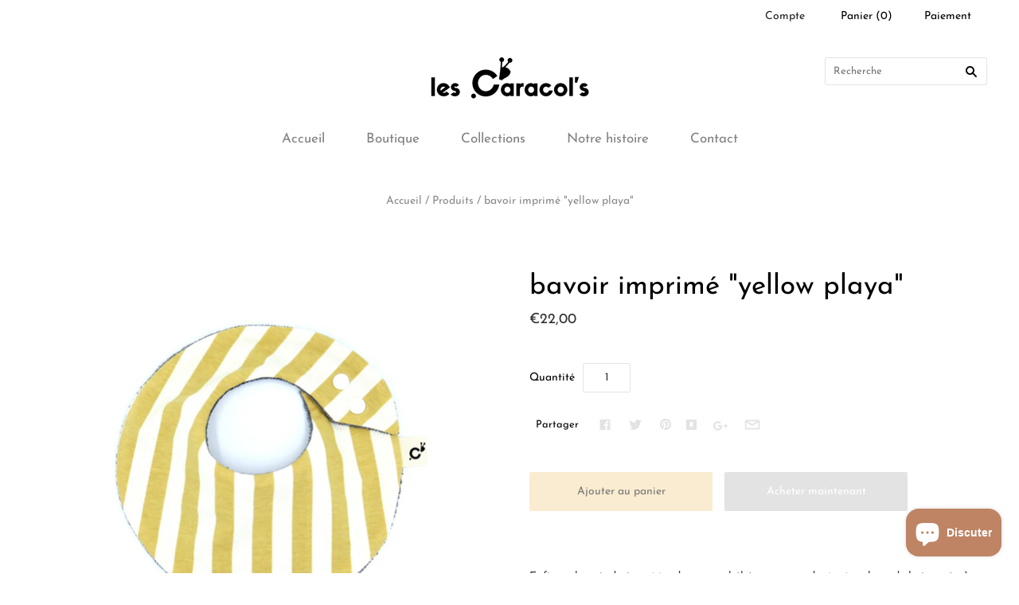

--- FILE ---
content_type: text/html; charset=utf-8
request_url: https://lescaracols.com/products/bavoir-imprime-yellow-playa
body_size: 21260
content:
<!doctype html>
<html
  class="
    no-js
    loading
  "
>
<head>

  <meta charset="utf-8">
  <meta http-equiv="X-UA-Compatible" content="IE=edge,chrome=1">

  <title>
    bavoir imprimé &quot;yellow playa&quot;

    

    

    
      &#8211; les Caracol&#39;s
    
  </title>

  
    <meta name="description" content="Enfin un bavoir design et tendance que bébé pourra garder tout au long de la journée ;) Comme un col, il sublimera ses tenues tout en les protégeant. Ultra-absorbant et réversible, il se compose de jersey et de bambou ( vraiment très doux ) Nos bavoirs sont garantis sans substances nocives pour bébé et notre planète ! " />
  

  
    <link rel="shortcut icon" href="//lescaracols.com/cdn/shop/files/les_32x32.png?v=1613181660" type="image/png" />
  

  
    <link rel="canonical" href="https://lescaracols.com/products/bavoir-imprime-yellow-playa" />
  
  <meta name="viewport" content="width=device-width,initial-scale=1" />

  <script>window.performance && window.performance.mark && window.performance.mark('shopify.content_for_header.start');</script><meta id="shopify-digital-wallet" name="shopify-digital-wallet" content="/5569151087/digital_wallets/dialog">
<link rel="alternate" type="application/json+oembed" href="https://lescaracols.com/products/bavoir-imprime-yellow-playa.oembed">
<script async="async" src="/checkouts/internal/preloads.js?locale=fr-FR"></script>
<script id="shopify-features" type="application/json">{"accessToken":"eae1c84db613481736ea126ab6960192","betas":["rich-media-storefront-analytics"],"domain":"lescaracols.com","predictiveSearch":true,"shopId":5569151087,"locale":"fr"}</script>
<script>var Shopify = Shopify || {};
Shopify.shop = "les-caracols.myshopify.com";
Shopify.locale = "fr";
Shopify.currency = {"active":"EUR","rate":"1.0"};
Shopify.country = "FR";
Shopify.theme = {"name":"Grid","id":44788220015,"schema_name":"Grid","schema_version":"4.4.10","theme_store_id":718,"role":"main"};
Shopify.theme.handle = "null";
Shopify.theme.style = {"id":null,"handle":null};
Shopify.cdnHost = "lescaracols.com/cdn";
Shopify.routes = Shopify.routes || {};
Shopify.routes.root = "/";</script>
<script type="module">!function(o){(o.Shopify=o.Shopify||{}).modules=!0}(window);</script>
<script>!function(o){function n(){var o=[];function n(){o.push(Array.prototype.slice.apply(arguments))}return n.q=o,n}var t=o.Shopify=o.Shopify||{};t.loadFeatures=n(),t.autoloadFeatures=n()}(window);</script>
<script id="shop-js-analytics" type="application/json">{"pageType":"product"}</script>
<script defer="defer" async type="module" src="//lescaracols.com/cdn/shopifycloud/shop-js/modules/v2/client.init-shop-cart-sync_XvpUV7qp.fr.esm.js"></script>
<script defer="defer" async type="module" src="//lescaracols.com/cdn/shopifycloud/shop-js/modules/v2/chunk.common_C2xzKNNs.esm.js"></script>
<script type="module">
  await import("//lescaracols.com/cdn/shopifycloud/shop-js/modules/v2/client.init-shop-cart-sync_XvpUV7qp.fr.esm.js");
await import("//lescaracols.com/cdn/shopifycloud/shop-js/modules/v2/chunk.common_C2xzKNNs.esm.js");

  window.Shopify.SignInWithShop?.initShopCartSync?.({"fedCMEnabled":true,"windoidEnabled":true});

</script>
<script>(function() {
  var isLoaded = false;
  function asyncLoad() {
    if (isLoaded) return;
    isLoaded = true;
    var urls = ["https:\/\/cdn.nfcube.com\/instafeed-238c47e9b5404ac7e7daa8af6a5810e9.js?shop=les-caracols.myshopify.com"];
    for (var i = 0; i < urls.length; i++) {
      var s = document.createElement('script');
      s.type = 'text/javascript';
      s.async = true;
      s.src = urls[i];
      var x = document.getElementsByTagName('script')[0];
      x.parentNode.insertBefore(s, x);
    }
  };
  if(window.attachEvent) {
    window.attachEvent('onload', asyncLoad);
  } else {
    window.addEventListener('load', asyncLoad, false);
  }
})();</script>
<script id="__st">var __st={"a":5569151087,"offset":3600,"reqid":"116d0a21-b834-4a3c-bacb-5930f71815bc-1768642066","pageurl":"lescaracols.com\/products\/bavoir-imprime-yellow-playa","u":"645f866a1ebe","p":"product","rtyp":"product","rid":5344566837407};</script>
<script>window.ShopifyPaypalV4VisibilityTracking = true;</script>
<script id="captcha-bootstrap">!function(){'use strict';const t='contact',e='account',n='new_comment',o=[[t,t],['blogs',n],['comments',n],[t,'customer']],c=[[e,'customer_login'],[e,'guest_login'],[e,'recover_customer_password'],[e,'create_customer']],r=t=>t.map((([t,e])=>`form[action*='/${t}']:not([data-nocaptcha='true']) input[name='form_type'][value='${e}']`)).join(','),a=t=>()=>t?[...document.querySelectorAll(t)].map((t=>t.form)):[];function s(){const t=[...o],e=r(t);return a(e)}const i='password',u='form_key',d=['recaptcha-v3-token','g-recaptcha-response','h-captcha-response',i],f=()=>{try{return window.sessionStorage}catch{return}},m='__shopify_v',_=t=>t.elements[u];function p(t,e,n=!1){try{const o=window.sessionStorage,c=JSON.parse(o.getItem(e)),{data:r}=function(t){const{data:e,action:n}=t;return t[m]||n?{data:e,action:n}:{data:t,action:n}}(c);for(const[e,n]of Object.entries(r))t.elements[e]&&(t.elements[e].value=n);n&&o.removeItem(e)}catch(o){console.error('form repopulation failed',{error:o})}}const l='form_type',E='cptcha';function T(t){t.dataset[E]=!0}const w=window,h=w.document,L='Shopify',v='ce_forms',y='captcha';let A=!1;((t,e)=>{const n=(g='f06e6c50-85a8-45c8-87d0-21a2b65856fe',I='https://cdn.shopify.com/shopifycloud/storefront-forms-hcaptcha/ce_storefront_forms_captcha_hcaptcha.v1.5.2.iife.js',D={infoText:'Protégé par hCaptcha',privacyText:'Confidentialité',termsText:'Conditions'},(t,e,n)=>{const o=w[L][v],c=o.bindForm;if(c)return c(t,g,e,D).then(n);var r;o.q.push([[t,g,e,D],n]),r=I,A||(h.body.append(Object.assign(h.createElement('script'),{id:'captcha-provider',async:!0,src:r})),A=!0)});var g,I,D;w[L]=w[L]||{},w[L][v]=w[L][v]||{},w[L][v].q=[],w[L][y]=w[L][y]||{},w[L][y].protect=function(t,e){n(t,void 0,e),T(t)},Object.freeze(w[L][y]),function(t,e,n,w,h,L){const[v,y,A,g]=function(t,e,n){const i=e?o:[],u=t?c:[],d=[...i,...u],f=r(d),m=r(i),_=r(d.filter((([t,e])=>n.includes(e))));return[a(f),a(m),a(_),s()]}(w,h,L),I=t=>{const e=t.target;return e instanceof HTMLFormElement?e:e&&e.form},D=t=>v().includes(t);t.addEventListener('submit',(t=>{const e=I(t);if(!e)return;const n=D(e)&&!e.dataset.hcaptchaBound&&!e.dataset.recaptchaBound,o=_(e),c=g().includes(e)&&(!o||!o.value);(n||c)&&t.preventDefault(),c&&!n&&(function(t){try{if(!f())return;!function(t){const e=f();if(!e)return;const n=_(t);if(!n)return;const o=n.value;o&&e.removeItem(o)}(t);const e=Array.from(Array(32),(()=>Math.random().toString(36)[2])).join('');!function(t,e){_(t)||t.append(Object.assign(document.createElement('input'),{type:'hidden',name:u})),t.elements[u].value=e}(t,e),function(t,e){const n=f();if(!n)return;const o=[...t.querySelectorAll(`input[type='${i}']`)].map((({name:t})=>t)),c=[...d,...o],r={};for(const[a,s]of new FormData(t).entries())c.includes(a)||(r[a]=s);n.setItem(e,JSON.stringify({[m]:1,action:t.action,data:r}))}(t,e)}catch(e){console.error('failed to persist form',e)}}(e),e.submit())}));const S=(t,e)=>{t&&!t.dataset[E]&&(n(t,e.some((e=>e===t))),T(t))};for(const o of['focusin','change'])t.addEventListener(o,(t=>{const e=I(t);D(e)&&S(e,y())}));const B=e.get('form_key'),M=e.get(l),P=B&&M;t.addEventListener('DOMContentLoaded',(()=>{const t=y();if(P)for(const e of t)e.elements[l].value===M&&p(e,B);[...new Set([...A(),...v().filter((t=>'true'===t.dataset.shopifyCaptcha))])].forEach((e=>S(e,t)))}))}(h,new URLSearchParams(w.location.search),n,t,e,['guest_login'])})(!0,!0)}();</script>
<script integrity="sha256-4kQ18oKyAcykRKYeNunJcIwy7WH5gtpwJnB7kiuLZ1E=" data-source-attribution="shopify.loadfeatures" defer="defer" src="//lescaracols.com/cdn/shopifycloud/storefront/assets/storefront/load_feature-a0a9edcb.js" crossorigin="anonymous"></script>
<script data-source-attribution="shopify.dynamic_checkout.dynamic.init">var Shopify=Shopify||{};Shopify.PaymentButton=Shopify.PaymentButton||{isStorefrontPortableWallets:!0,init:function(){window.Shopify.PaymentButton.init=function(){};var t=document.createElement("script");t.src="https://lescaracols.com/cdn/shopifycloud/portable-wallets/latest/portable-wallets.fr.js",t.type="module",document.head.appendChild(t)}};
</script>
<script data-source-attribution="shopify.dynamic_checkout.buyer_consent">
  function portableWalletsHideBuyerConsent(e){var t=document.getElementById("shopify-buyer-consent"),n=document.getElementById("shopify-subscription-policy-button");t&&n&&(t.classList.add("hidden"),t.setAttribute("aria-hidden","true"),n.removeEventListener("click",e))}function portableWalletsShowBuyerConsent(e){var t=document.getElementById("shopify-buyer-consent"),n=document.getElementById("shopify-subscription-policy-button");t&&n&&(t.classList.remove("hidden"),t.removeAttribute("aria-hidden"),n.addEventListener("click",e))}window.Shopify?.PaymentButton&&(window.Shopify.PaymentButton.hideBuyerConsent=portableWalletsHideBuyerConsent,window.Shopify.PaymentButton.showBuyerConsent=portableWalletsShowBuyerConsent);
</script>
<script>
  function portableWalletsCleanup(e){e&&e.src&&console.error("Failed to load portable wallets script "+e.src);var t=document.querySelectorAll("shopify-accelerated-checkout .shopify-payment-button__skeleton, shopify-accelerated-checkout-cart .wallet-cart-button__skeleton"),e=document.getElementById("shopify-buyer-consent");for(let e=0;e<t.length;e++)t[e].remove();e&&e.remove()}function portableWalletsNotLoadedAsModule(e){e instanceof ErrorEvent&&"string"==typeof e.message&&e.message.includes("import.meta")&&"string"==typeof e.filename&&e.filename.includes("portable-wallets")&&(window.removeEventListener("error",portableWalletsNotLoadedAsModule),window.Shopify.PaymentButton.failedToLoad=e,"loading"===document.readyState?document.addEventListener("DOMContentLoaded",window.Shopify.PaymentButton.init):window.Shopify.PaymentButton.init())}window.addEventListener("error",portableWalletsNotLoadedAsModule);
</script>

<script type="module" src="https://lescaracols.com/cdn/shopifycloud/portable-wallets/latest/portable-wallets.fr.js" onError="portableWalletsCleanup(this)" crossorigin="anonymous"></script>
<script nomodule>
  document.addEventListener("DOMContentLoaded", portableWalletsCleanup);
</script>

<link id="shopify-accelerated-checkout-styles" rel="stylesheet" media="screen" href="https://lescaracols.com/cdn/shopifycloud/portable-wallets/latest/accelerated-checkout-backwards-compat.css" crossorigin="anonymous">
<style id="shopify-accelerated-checkout-cart">
        #shopify-buyer-consent {
  margin-top: 1em;
  display: inline-block;
  width: 100%;
}

#shopify-buyer-consent.hidden {
  display: none;
}

#shopify-subscription-policy-button {
  background: none;
  border: none;
  padding: 0;
  text-decoration: underline;
  font-size: inherit;
  cursor: pointer;
}

#shopify-subscription-policy-button::before {
  box-shadow: none;
}

      </style>

<script>window.performance && window.performance.mark && window.performance.mark('shopify.content_for_header.end');</script>

  
  















<meta property="og:site_name" content="les Caracol&#39;s">
<meta property="og:url" content="https://lescaracols.com/products/bavoir-imprime-yellow-playa">
<meta property="og:title" content="bavoir imprimé &quot;yellow playa&quot;">
<meta property="og:type" content="website">
<meta property="og:description" content="Enfin un bavoir design et tendance que bébé pourra garder tout au long de la journée ;) Comme un col, il sublimera ses tenues tout en les protégeant. Ultra-absorbant et réversible, il se compose de jersey et de bambou ( vraiment très doux ) Nos bavoirs sont garantis sans substances nocives pour bébé et notre planète ! ">




    
    
    

    
    
    <meta
      property="og:image"
      content="https://lescaracols.com/cdn/shop/products/7b69a302-a6a6-4942-a0a9-bdefe3d47623_1200x1200.jpg?v=1593629231"
    />
    <meta
      property="og:image:secure_url"
      content="https://lescaracols.com/cdn/shop/products/7b69a302-a6a6-4942-a0a9-bdefe3d47623_1200x1200.jpg?v=1593629231"
    />
    <meta property="og:image:width" content="1200" />
    <meta property="og:image:height" content="1200" />
    <meta property="og:image:alt" content="bavoir imprimé "yellow playa"" />
  
















<meta name="twitter:title" content="bavoir imprimé &quot;yellow playa&quot;">
<meta name="twitter:description" content="Enfin un bavoir design et tendance que bébé pourra garder tout au long de la journée ;) Comme un col, il sublimera ses tenues tout en les protégeant. Ultra-absorbant et réversible, il se compose de jersey et de bambou ( vraiment très doux ) Nos bavoirs sont garantis sans substances nocives pour bébé et notre planète ! ">


    
    
    
      
      
      <meta name="twitter:card" content="summary">
    
    
    <meta
      property="twitter:image"
      content="https://lescaracols.com/cdn/shop/products/7b69a302-a6a6-4942-a0a9-bdefe3d47623_1200x1200_crop_center.jpg?v=1593629231"
    />
    <meta property="twitter:image:width" content="1200" />
    <meta property="twitter:image:height" content="1200" />
    <meta property="twitter:image:alt" content="bavoir imprimé &quot;yellow playa&quot;" />
  



  <!-- Theme CSS -->
  <link href="//lescaracols.com/cdn/shop/t/4/assets/theme.scss.css?v=134046021668986321591753998683" rel="stylesheet" type="text/css" media="all" />

  

  <!-- Third Party JS Libraries -->
  <script src="//lescaracols.com/cdn/shop/t/4/assets/modernizr-2.8.2.min.js?v=38612161053245547031554817767" type="text/javascript"></script>

  <!-- Theme object -->
  <script>
  var Theme = {};
  Theme.version = "4.4.10";

  Theme.currency = 'EUR';
  Theme.defaultCurrency = 'EUR';
  Theme.moneyFormat = "€{{amount_with_comma_separator}}";
  Theme.moneyFormatCurrency = "€{{amount_with_comma_separator}} EUR";

  Theme.pleaseSelectText = "Sélectionnez";

  Theme.addToCartSuccess = "**product** a été ajouté avec succès à votre panier **cart_link**.  **continue_link** ou **checkout_link**. ";

  

  Theme.shippingCalculator = true;
  Theme.shippingButton = "Calculer envoi";
  Theme.shippingDisabled = "Calcul en cours...";

  

  Theme.shippingCalcErrorMessage = "erreur: code postal **error_message**";
  Theme.shippingCalcMultiRates = " **number_of_rates** tarifs d&#39;expédition disponibles pour **address**, à partir de **rate**.";
  Theme.shippingCalcOneRate = "Il y a un tarif d&amp;#39;expédition disponible pour **address**.";
  Theme.shippingCalcNoRates = "Nous n&amp;#39;expédions pas vers cette destination.";
  Theme.shippingCalcRateValues = "**rate_title** à **rate**";

  
</script>


  <script>
    window.products = {};
  </script>
  
  <meta name="p:domain_verify" content="16531eec8324c933a4f28ef032d5b266"/>

  <script src="https://cdn.shopify.com/extensions/7bc9bb47-adfa-4267-963e-cadee5096caf/inbox-1252/assets/inbox-chat-loader.js" type="text/javascript" defer="defer"></script>
<link href="https://monorail-edge.shopifysvc.com" rel="dns-prefetch">
<script>(function(){if ("sendBeacon" in navigator && "performance" in window) {try {var session_token_from_headers = performance.getEntriesByType('navigation')[0].serverTiming.find(x => x.name == '_s').description;} catch {var session_token_from_headers = undefined;}var session_cookie_matches = document.cookie.match(/_shopify_s=([^;]*)/);var session_token_from_cookie = session_cookie_matches && session_cookie_matches.length === 2 ? session_cookie_matches[1] : "";var session_token = session_token_from_headers || session_token_from_cookie || "";function handle_abandonment_event(e) {var entries = performance.getEntries().filter(function(entry) {return /monorail-edge.shopifysvc.com/.test(entry.name);});if (!window.abandonment_tracked && entries.length === 0) {window.abandonment_tracked = true;var currentMs = Date.now();var navigation_start = performance.timing.navigationStart;var payload = {shop_id: 5569151087,url: window.location.href,navigation_start,duration: currentMs - navigation_start,session_token,page_type: "product"};window.navigator.sendBeacon("https://monorail-edge.shopifysvc.com/v1/produce", JSON.stringify({schema_id: "online_store_buyer_site_abandonment/1.1",payload: payload,metadata: {event_created_at_ms: currentMs,event_sent_at_ms: currentMs}}));}}window.addEventListener('pagehide', handle_abandonment_event);}}());</script>
<script id="web-pixels-manager-setup">(function e(e,d,r,n,o){if(void 0===o&&(o={}),!Boolean(null===(a=null===(i=window.Shopify)||void 0===i?void 0:i.analytics)||void 0===a?void 0:a.replayQueue)){var i,a;window.Shopify=window.Shopify||{};var t=window.Shopify;t.analytics=t.analytics||{};var s=t.analytics;s.replayQueue=[],s.publish=function(e,d,r){return s.replayQueue.push([e,d,r]),!0};try{self.performance.mark("wpm:start")}catch(e){}var l=function(){var e={modern:/Edge?\/(1{2}[4-9]|1[2-9]\d|[2-9]\d{2}|\d{4,})\.\d+(\.\d+|)|Firefox\/(1{2}[4-9]|1[2-9]\d|[2-9]\d{2}|\d{4,})\.\d+(\.\d+|)|Chrom(ium|e)\/(9{2}|\d{3,})\.\d+(\.\d+|)|(Maci|X1{2}).+ Version\/(15\.\d+|(1[6-9]|[2-9]\d|\d{3,})\.\d+)([,.]\d+|)( \(\w+\)|)( Mobile\/\w+|) Safari\/|Chrome.+OPR\/(9{2}|\d{3,})\.\d+\.\d+|(CPU[ +]OS|iPhone[ +]OS|CPU[ +]iPhone|CPU IPhone OS|CPU iPad OS)[ +]+(15[._]\d+|(1[6-9]|[2-9]\d|\d{3,})[._]\d+)([._]\d+|)|Android:?[ /-](13[3-9]|1[4-9]\d|[2-9]\d{2}|\d{4,})(\.\d+|)(\.\d+|)|Android.+Firefox\/(13[5-9]|1[4-9]\d|[2-9]\d{2}|\d{4,})\.\d+(\.\d+|)|Android.+Chrom(ium|e)\/(13[3-9]|1[4-9]\d|[2-9]\d{2}|\d{4,})\.\d+(\.\d+|)|SamsungBrowser\/([2-9]\d|\d{3,})\.\d+/,legacy:/Edge?\/(1[6-9]|[2-9]\d|\d{3,})\.\d+(\.\d+|)|Firefox\/(5[4-9]|[6-9]\d|\d{3,})\.\d+(\.\d+|)|Chrom(ium|e)\/(5[1-9]|[6-9]\d|\d{3,})\.\d+(\.\d+|)([\d.]+$|.*Safari\/(?![\d.]+ Edge\/[\d.]+$))|(Maci|X1{2}).+ Version\/(10\.\d+|(1[1-9]|[2-9]\d|\d{3,})\.\d+)([,.]\d+|)( \(\w+\)|)( Mobile\/\w+|) Safari\/|Chrome.+OPR\/(3[89]|[4-9]\d|\d{3,})\.\d+\.\d+|(CPU[ +]OS|iPhone[ +]OS|CPU[ +]iPhone|CPU IPhone OS|CPU iPad OS)[ +]+(10[._]\d+|(1[1-9]|[2-9]\d|\d{3,})[._]\d+)([._]\d+|)|Android:?[ /-](13[3-9]|1[4-9]\d|[2-9]\d{2}|\d{4,})(\.\d+|)(\.\d+|)|Mobile Safari.+OPR\/([89]\d|\d{3,})\.\d+\.\d+|Android.+Firefox\/(13[5-9]|1[4-9]\d|[2-9]\d{2}|\d{4,})\.\d+(\.\d+|)|Android.+Chrom(ium|e)\/(13[3-9]|1[4-9]\d|[2-9]\d{2}|\d{4,})\.\d+(\.\d+|)|Android.+(UC? ?Browser|UCWEB|U3)[ /]?(15\.([5-9]|\d{2,})|(1[6-9]|[2-9]\d|\d{3,})\.\d+)\.\d+|SamsungBrowser\/(5\.\d+|([6-9]|\d{2,})\.\d+)|Android.+MQ{2}Browser\/(14(\.(9|\d{2,})|)|(1[5-9]|[2-9]\d|\d{3,})(\.\d+|))(\.\d+|)|K[Aa][Ii]OS\/(3\.\d+|([4-9]|\d{2,})\.\d+)(\.\d+|)/},d=e.modern,r=e.legacy,n=navigator.userAgent;return n.match(d)?"modern":n.match(r)?"legacy":"unknown"}(),u="modern"===l?"modern":"legacy",c=(null!=n?n:{modern:"",legacy:""})[u],f=function(e){return[e.baseUrl,"/wpm","/b",e.hashVersion,"modern"===e.buildTarget?"m":"l",".js"].join("")}({baseUrl:d,hashVersion:r,buildTarget:u}),m=function(e){var d=e.version,r=e.bundleTarget,n=e.surface,o=e.pageUrl,i=e.monorailEndpoint;return{emit:function(e){var a=e.status,t=e.errorMsg,s=(new Date).getTime(),l=JSON.stringify({metadata:{event_sent_at_ms:s},events:[{schema_id:"web_pixels_manager_load/3.1",payload:{version:d,bundle_target:r,page_url:o,status:a,surface:n,error_msg:t},metadata:{event_created_at_ms:s}}]});if(!i)return console&&console.warn&&console.warn("[Web Pixels Manager] No Monorail endpoint provided, skipping logging."),!1;try{return self.navigator.sendBeacon.bind(self.navigator)(i,l)}catch(e){}var u=new XMLHttpRequest;try{return u.open("POST",i,!0),u.setRequestHeader("Content-Type","text/plain"),u.send(l),!0}catch(e){return console&&console.warn&&console.warn("[Web Pixels Manager] Got an unhandled error while logging to Monorail."),!1}}}}({version:r,bundleTarget:l,surface:e.surface,pageUrl:self.location.href,monorailEndpoint:e.monorailEndpoint});try{o.browserTarget=l,function(e){var d=e.src,r=e.async,n=void 0===r||r,o=e.onload,i=e.onerror,a=e.sri,t=e.scriptDataAttributes,s=void 0===t?{}:t,l=document.createElement("script"),u=document.querySelector("head"),c=document.querySelector("body");if(l.async=n,l.src=d,a&&(l.integrity=a,l.crossOrigin="anonymous"),s)for(var f in s)if(Object.prototype.hasOwnProperty.call(s,f))try{l.dataset[f]=s[f]}catch(e){}if(o&&l.addEventListener("load",o),i&&l.addEventListener("error",i),u)u.appendChild(l);else{if(!c)throw new Error("Did not find a head or body element to append the script");c.appendChild(l)}}({src:f,async:!0,onload:function(){if(!function(){var e,d;return Boolean(null===(d=null===(e=window.Shopify)||void 0===e?void 0:e.analytics)||void 0===d?void 0:d.initialized)}()){var d=window.webPixelsManager.init(e)||void 0;if(d){var r=window.Shopify.analytics;r.replayQueue.forEach((function(e){var r=e[0],n=e[1],o=e[2];d.publishCustomEvent(r,n,o)})),r.replayQueue=[],r.publish=d.publishCustomEvent,r.visitor=d.visitor,r.initialized=!0}}},onerror:function(){return m.emit({status:"failed",errorMsg:"".concat(f," has failed to load")})},sri:function(e){var d=/^sha384-[A-Za-z0-9+/=]+$/;return"string"==typeof e&&d.test(e)}(c)?c:"",scriptDataAttributes:o}),m.emit({status:"loading"})}catch(e){m.emit({status:"failed",errorMsg:(null==e?void 0:e.message)||"Unknown error"})}}})({shopId: 5569151087,storefrontBaseUrl: "https://lescaracols.com",extensionsBaseUrl: "https://extensions.shopifycdn.com/cdn/shopifycloud/web-pixels-manager",monorailEndpoint: "https://monorail-edge.shopifysvc.com/unstable/produce_batch",surface: "storefront-renderer",enabledBetaFlags: ["2dca8a86"],webPixelsConfigList: [{"id":"1085997400","configuration":"{\"config\":\"{\\\"pixel_id\\\":\\\"G-QGC60PTH03\\\",\\\"gtag_events\\\":[{\\\"type\\\":\\\"purchase\\\",\\\"action_label\\\":\\\"G-QGC60PTH03\\\"},{\\\"type\\\":\\\"page_view\\\",\\\"action_label\\\":\\\"G-QGC60PTH03\\\"},{\\\"type\\\":\\\"view_item\\\",\\\"action_label\\\":\\\"G-QGC60PTH03\\\"},{\\\"type\\\":\\\"search\\\",\\\"action_label\\\":\\\"G-QGC60PTH03\\\"},{\\\"type\\\":\\\"add_to_cart\\\",\\\"action_label\\\":\\\"G-QGC60PTH03\\\"},{\\\"type\\\":\\\"begin_checkout\\\",\\\"action_label\\\":\\\"G-QGC60PTH03\\\"},{\\\"type\\\":\\\"add_payment_info\\\",\\\"action_label\\\":\\\"G-QGC60PTH03\\\"}],\\\"enable_monitoring_mode\\\":false}\"}","eventPayloadVersion":"v1","runtimeContext":"OPEN","scriptVersion":"b2a88bafab3e21179ed38636efcd8a93","type":"APP","apiClientId":1780363,"privacyPurposes":[],"dataSharingAdjustments":{"protectedCustomerApprovalScopes":["read_customer_address","read_customer_email","read_customer_name","read_customer_personal_data","read_customer_phone"]}},{"id":"429162840","configuration":"{\"pixel_id\":\"838846330297154\",\"pixel_type\":\"facebook_pixel\",\"metaapp_system_user_token\":\"-\"}","eventPayloadVersion":"v1","runtimeContext":"OPEN","scriptVersion":"ca16bc87fe92b6042fbaa3acc2fbdaa6","type":"APP","apiClientId":2329312,"privacyPurposes":["ANALYTICS","MARKETING","SALE_OF_DATA"],"dataSharingAdjustments":{"protectedCustomerApprovalScopes":["read_customer_address","read_customer_email","read_customer_name","read_customer_personal_data","read_customer_phone"]}},{"id":"158695768","eventPayloadVersion":"v1","runtimeContext":"LAX","scriptVersion":"1","type":"CUSTOM","privacyPurposes":["MARKETING"],"name":"Meta pixel (migrated)"},{"id":"shopify-app-pixel","configuration":"{}","eventPayloadVersion":"v1","runtimeContext":"STRICT","scriptVersion":"0450","apiClientId":"shopify-pixel","type":"APP","privacyPurposes":["ANALYTICS","MARKETING"]},{"id":"shopify-custom-pixel","eventPayloadVersion":"v1","runtimeContext":"LAX","scriptVersion":"0450","apiClientId":"shopify-pixel","type":"CUSTOM","privacyPurposes":["ANALYTICS","MARKETING"]}],isMerchantRequest: false,initData: {"shop":{"name":"les Caracol's","paymentSettings":{"currencyCode":"EUR"},"myshopifyDomain":"les-caracols.myshopify.com","countryCode":"FR","storefrontUrl":"https:\/\/lescaracols.com"},"customer":null,"cart":null,"checkout":null,"productVariants":[{"price":{"amount":22.0,"currencyCode":"EUR"},"product":{"title":"bavoir imprimé \"yellow playa\"","vendor":"les Caracol's","id":"5344566837407","untranslatedTitle":"bavoir imprimé \"yellow playa\"","url":"\/products\/bavoir-imprime-yellow-playa","type":"bavoir"},"id":"34960504488095","image":{"src":"\/\/lescaracols.com\/cdn\/shop\/products\/7b69a302-a6a6-4942-a0a9-bdefe3d47623.jpg?v=1593629231"},"sku":"","title":"Default Title","untranslatedTitle":"Default Title"}],"purchasingCompany":null},},"https://lescaracols.com/cdn","fcfee988w5aeb613cpc8e4bc33m6693e112",{"modern":"","legacy":""},{"shopId":"5569151087","storefrontBaseUrl":"https:\/\/lescaracols.com","extensionBaseUrl":"https:\/\/extensions.shopifycdn.com\/cdn\/shopifycloud\/web-pixels-manager","surface":"storefront-renderer","enabledBetaFlags":"[\"2dca8a86\"]","isMerchantRequest":"false","hashVersion":"fcfee988w5aeb613cpc8e4bc33m6693e112","publish":"custom","events":"[[\"page_viewed\",{}],[\"product_viewed\",{\"productVariant\":{\"price\":{\"amount\":22.0,\"currencyCode\":\"EUR\"},\"product\":{\"title\":\"bavoir imprimé \\\"yellow playa\\\"\",\"vendor\":\"les Caracol's\",\"id\":\"5344566837407\",\"untranslatedTitle\":\"bavoir imprimé \\\"yellow playa\\\"\",\"url\":\"\/products\/bavoir-imprime-yellow-playa\",\"type\":\"bavoir\"},\"id\":\"34960504488095\",\"image\":{\"src\":\"\/\/lescaracols.com\/cdn\/shop\/products\/7b69a302-a6a6-4942-a0a9-bdefe3d47623.jpg?v=1593629231\"},\"sku\":\"\",\"title\":\"Default Title\",\"untranslatedTitle\":\"Default Title\"}}]]"});</script><script>
  window.ShopifyAnalytics = window.ShopifyAnalytics || {};
  window.ShopifyAnalytics.meta = window.ShopifyAnalytics.meta || {};
  window.ShopifyAnalytics.meta.currency = 'EUR';
  var meta = {"product":{"id":5344566837407,"gid":"gid:\/\/shopify\/Product\/5344566837407","vendor":"les Caracol's","type":"bavoir","handle":"bavoir-imprime-yellow-playa","variants":[{"id":34960504488095,"price":2200,"name":"bavoir imprimé \"yellow playa\"","public_title":null,"sku":""}],"remote":false},"page":{"pageType":"product","resourceType":"product","resourceId":5344566837407,"requestId":"116d0a21-b834-4a3c-bacb-5930f71815bc-1768642066"}};
  for (var attr in meta) {
    window.ShopifyAnalytics.meta[attr] = meta[attr];
  }
</script>
<script class="analytics">
  (function () {
    var customDocumentWrite = function(content) {
      var jquery = null;

      if (window.jQuery) {
        jquery = window.jQuery;
      } else if (window.Checkout && window.Checkout.$) {
        jquery = window.Checkout.$;
      }

      if (jquery) {
        jquery('body').append(content);
      }
    };

    var hasLoggedConversion = function(token) {
      if (token) {
        return document.cookie.indexOf('loggedConversion=' + token) !== -1;
      }
      return false;
    }

    var setCookieIfConversion = function(token) {
      if (token) {
        var twoMonthsFromNow = new Date(Date.now());
        twoMonthsFromNow.setMonth(twoMonthsFromNow.getMonth() + 2);

        document.cookie = 'loggedConversion=' + token + '; expires=' + twoMonthsFromNow;
      }
    }

    var trekkie = window.ShopifyAnalytics.lib = window.trekkie = window.trekkie || [];
    if (trekkie.integrations) {
      return;
    }
    trekkie.methods = [
      'identify',
      'page',
      'ready',
      'track',
      'trackForm',
      'trackLink'
    ];
    trekkie.factory = function(method) {
      return function() {
        var args = Array.prototype.slice.call(arguments);
        args.unshift(method);
        trekkie.push(args);
        return trekkie;
      };
    };
    for (var i = 0; i < trekkie.methods.length; i++) {
      var key = trekkie.methods[i];
      trekkie[key] = trekkie.factory(key);
    }
    trekkie.load = function(config) {
      trekkie.config = config || {};
      trekkie.config.initialDocumentCookie = document.cookie;
      var first = document.getElementsByTagName('script')[0];
      var script = document.createElement('script');
      script.type = 'text/javascript';
      script.onerror = function(e) {
        var scriptFallback = document.createElement('script');
        scriptFallback.type = 'text/javascript';
        scriptFallback.onerror = function(error) {
                var Monorail = {
      produce: function produce(monorailDomain, schemaId, payload) {
        var currentMs = new Date().getTime();
        var event = {
          schema_id: schemaId,
          payload: payload,
          metadata: {
            event_created_at_ms: currentMs,
            event_sent_at_ms: currentMs
          }
        };
        return Monorail.sendRequest("https://" + monorailDomain + "/v1/produce", JSON.stringify(event));
      },
      sendRequest: function sendRequest(endpointUrl, payload) {
        // Try the sendBeacon API
        if (window && window.navigator && typeof window.navigator.sendBeacon === 'function' && typeof window.Blob === 'function' && !Monorail.isIos12()) {
          var blobData = new window.Blob([payload], {
            type: 'text/plain'
          });

          if (window.navigator.sendBeacon(endpointUrl, blobData)) {
            return true;
          } // sendBeacon was not successful

        } // XHR beacon

        var xhr = new XMLHttpRequest();

        try {
          xhr.open('POST', endpointUrl);
          xhr.setRequestHeader('Content-Type', 'text/plain');
          xhr.send(payload);
        } catch (e) {
          console.log(e);
        }

        return false;
      },
      isIos12: function isIos12() {
        return window.navigator.userAgent.lastIndexOf('iPhone; CPU iPhone OS 12_') !== -1 || window.navigator.userAgent.lastIndexOf('iPad; CPU OS 12_') !== -1;
      }
    };
    Monorail.produce('monorail-edge.shopifysvc.com',
      'trekkie_storefront_load_errors/1.1',
      {shop_id: 5569151087,
      theme_id: 44788220015,
      app_name: "storefront",
      context_url: window.location.href,
      source_url: "//lescaracols.com/cdn/s/trekkie.storefront.cd680fe47e6c39ca5d5df5f0a32d569bc48c0f27.min.js"});

        };
        scriptFallback.async = true;
        scriptFallback.src = '//lescaracols.com/cdn/s/trekkie.storefront.cd680fe47e6c39ca5d5df5f0a32d569bc48c0f27.min.js';
        first.parentNode.insertBefore(scriptFallback, first);
      };
      script.async = true;
      script.src = '//lescaracols.com/cdn/s/trekkie.storefront.cd680fe47e6c39ca5d5df5f0a32d569bc48c0f27.min.js';
      first.parentNode.insertBefore(script, first);
    };
    trekkie.load(
      {"Trekkie":{"appName":"storefront","development":false,"defaultAttributes":{"shopId":5569151087,"isMerchantRequest":null,"themeId":44788220015,"themeCityHash":"9004777497629637331","contentLanguage":"fr","currency":"EUR","eventMetadataId":"5210c82c-ee19-4ed9-9780-e4da81da7440"},"isServerSideCookieWritingEnabled":true,"monorailRegion":"shop_domain","enabledBetaFlags":["65f19447"]},"Session Attribution":{},"S2S":{"facebookCapiEnabled":false,"source":"trekkie-storefront-renderer","apiClientId":580111}}
    );

    var loaded = false;
    trekkie.ready(function() {
      if (loaded) return;
      loaded = true;

      window.ShopifyAnalytics.lib = window.trekkie;

      var originalDocumentWrite = document.write;
      document.write = customDocumentWrite;
      try { window.ShopifyAnalytics.merchantGoogleAnalytics.call(this); } catch(error) {};
      document.write = originalDocumentWrite;

      window.ShopifyAnalytics.lib.page(null,{"pageType":"product","resourceType":"product","resourceId":5344566837407,"requestId":"116d0a21-b834-4a3c-bacb-5930f71815bc-1768642066","shopifyEmitted":true});

      var match = window.location.pathname.match(/checkouts\/(.+)\/(thank_you|post_purchase)/)
      var token = match? match[1]: undefined;
      if (!hasLoggedConversion(token)) {
        setCookieIfConversion(token);
        window.ShopifyAnalytics.lib.track("Viewed Product",{"currency":"EUR","variantId":34960504488095,"productId":5344566837407,"productGid":"gid:\/\/shopify\/Product\/5344566837407","name":"bavoir imprimé \"yellow playa\"","price":"22.00","sku":"","brand":"les Caracol's","variant":null,"category":"bavoir","nonInteraction":true,"remote":false},undefined,undefined,{"shopifyEmitted":true});
      window.ShopifyAnalytics.lib.track("monorail:\/\/trekkie_storefront_viewed_product\/1.1",{"currency":"EUR","variantId":34960504488095,"productId":5344566837407,"productGid":"gid:\/\/shopify\/Product\/5344566837407","name":"bavoir imprimé \"yellow playa\"","price":"22.00","sku":"","brand":"les Caracol's","variant":null,"category":"bavoir","nonInteraction":true,"remote":false,"referer":"https:\/\/lescaracols.com\/products\/bavoir-imprime-yellow-playa"});
      }
    });


        var eventsListenerScript = document.createElement('script');
        eventsListenerScript.async = true;
        eventsListenerScript.src = "//lescaracols.com/cdn/shopifycloud/storefront/assets/shop_events_listener-3da45d37.js";
        document.getElementsByTagName('head')[0].appendChild(eventsListenerScript);

})();</script>
  <script>
  if (!window.ga || (window.ga && typeof window.ga !== 'function')) {
    window.ga = function ga() {
      (window.ga.q = window.ga.q || []).push(arguments);
      if (window.Shopify && window.Shopify.analytics && typeof window.Shopify.analytics.publish === 'function') {
        window.Shopify.analytics.publish("ga_stub_called", {}, {sendTo: "google_osp_migration"});
      }
      console.error("Shopify's Google Analytics stub called with:", Array.from(arguments), "\nSee https://help.shopify.com/manual/promoting-marketing/pixels/pixel-migration#google for more information.");
    };
    if (window.Shopify && window.Shopify.analytics && typeof window.Shopify.analytics.publish === 'function') {
      window.Shopify.analytics.publish("ga_stub_initialized", {}, {sendTo: "google_osp_migration"});
    }
  }
</script>
<script
  defer
  src="https://lescaracols.com/cdn/shopifycloud/perf-kit/shopify-perf-kit-3.0.4.min.js"
  data-application="storefront-renderer"
  data-shop-id="5569151087"
  data-render-region="gcp-us-east1"
  data-page-type="product"
  data-theme-instance-id="44788220015"
  data-theme-name="Grid"
  data-theme-version="4.4.10"
  data-monorail-region="shop_domain"
  data-resource-timing-sampling-rate="10"
  data-shs="true"
  data-shs-beacon="true"
  data-shs-export-with-fetch="true"
  data-shs-logs-sample-rate="1"
  data-shs-beacon-endpoint="https://lescaracols.com/api/collect"
></script>
</head>

<body
  class="
    template-product
    
  "
>
  










<script
  type="application/json"
  data-product-success-labels
>
  {
    "cartLink": "Panier",
    "continueLink": "Continuez vos achats",
    "checkoutLink": "paiement",
    "cartHeaderText": "Panier",
    "cartQuantityText": "Qté",
    "cartPlaceholderImg": "\/\/lescaracols.com\/cdn\/shop\/t\/4\/assets\/no-image.svg?v=118457862165745330321554817767"
  }
</script>



<section
  class="quickshop"
  data-quickshop
  data-quickshop-settings-sha256="5cce33c4ec78ae0c64001f9480ddbe4f1d76822bdad4e1efecf9f73951282960"
>
  <div class="quickshop-content" data-quickshop-content>
    <button class="quickshop-close" data-quickshop-close>
      <img src="//lescaracols.com/cdn/shop/t/4/assets/close-icon.svg?v=10995484173163861811554817766">
    </button>

    <div class="quickshop-product" data-quickshop-product-inject></div>
  </div>

  <span class="spinner quickshop-spinner">
    <span></span>
    <span></span>
    <span></span>
  </span>
</section>


  <div id="shopify-section-pxs-announcement-bar" class="shopify-section"><script
  type="application/json"
  data-section-type="pxs-announcement-bar"
  data-section-id="pxs-announcement-bar"
></script>












  </div>

  <div id="shopify-section-header" class="shopify-section"><script
  type="application/json"
  data-section-type="static-header"
  data-section-id="header"
  data-section-data
>
  {
    "stickyHeader": false,
    "compactCenter": "default"
  }
</script>
<!-- Global site tag (gtag.js) - Google Analytics -->
<script async src="https://www.googletagmanager.com/gtag/js?id=UA-138966773-1"></script>
<script>
  window.dataLayer = window.dataLayer || [];
  function gtag(){dataLayer.push(arguments);}
  gtag('js', new Date());

  gtag('config', 'UA-138966773-1');
</script>


<section
  class="header header-layout-default   header-content-width   "
  
  
  data-section-id="header"
  data-section-type="header">
  <header
    class="main-header"
    role="banner"
    data-header-main
  >
    <div class="header-tools-wrapper">
      <div class="header-tools">

        <div class="aligned-left">
          <div id="coin-container"></div>
          <div data-header-currency-converter>
            
          </div>
        </div>

        <div class="aligned-right">
          
            <div class="customer-links">
              
                <a href="/account/login" id="customer_login_link">Compte</a>
              
            </div>
          

          <div class="mini-cart-wrapper">
            <a class="cart-count" href="/cart" data-cart-count>
              <span class="cart-count-text">Panier</span>
              (<span class="cart-count-number">0</span>)
            </a>

            <div class="mini-cart empty">
  <div class="arrow"></div>

  <div class="mini-cart-item-wrapper">
    
  </div>

  <div class="mini-cart-footer">
    <a class="button secondary" href="/cart">Voir le panier</a>
    <a class="button mini-cart-checkout-button" href="/checkout">
      
        
  <svg
    aria-hidden="true"
    focusable="false"
    role="presentation"
    width="20"
    height="20"
    viewBox="0 0 20 20"
    fill="none"
    xmlns="http://www.w3.org/2000/svg"
  >
    <path fill-rule="evenodd" clip-rule="evenodd" d="M2.5 11.1667C2.5 10.0622 3.39543 9.16675 4.5 9.16675H15.5C16.6046 9.16675 17.5 10.0622 17.5 11.1667V16.3334C17.5 17.438 16.6046 18.3334 15.5 18.3334H4.5C3.39543 18.3334 2.5 17.438 2.5 16.3334V11.1667Z" fill="currentColor"/>
    <path d="M5.83337 9.16675V5.83341C5.83337 3.53223 7.69885 1.66675 10 1.66675C12.3012 1.66675 14.1667 3.53223 14.1667 5.83341V9.16675" stroke="currentColor" stroke-width="2" stroke-linecap="round" stroke-linejoin="round"/>
  </svg>


      
      <span>Paiement</span>
    </a>
  </div>

</div>

          </div>
          <a class="checkout-link" href="/checkout">Paiement</a>
        </div>

      </div>
    </div>

    <div class="header-main-content" data-header-content>
      
        <div class="header-content-left">
          <button
            class="navigation-toggle navigation-toggle-open"
            aria-label="Menu"
            data-header-nav-toggle
          >
            <span class="navigation-toggle-icon"><svg
    aria-hidden="true"
    focusable="false"
    role="presentation"
    xmlns="http://www.w3.org/2000/svg"
    width="18"
    height="12"
    viewBox="0 0 18 12"
  >
    <path fill="currentColor" fill-rule="evenodd" d="M0 0h18v2H0zM0 5h18v2H0zM0 10h18v2H0z"/>
  </svg>
</span>
          </button>
        </div>
      

      <div class="header-branding header-branding-desktop" data-header-branding>
        <a class="logo-link" href="/">

  

  <img
    
      src="//lescaracols.com/cdn/shop/files/Les_caracol_s_2_dab135a0-45f4-4601-8f55-b4a5f1c66814_200x58.png?v=1613181659"
    
    alt=""

    
      data-rimg
      srcset="//lescaracols.com/cdn/shop/files/Les_caracol_s_2_dab135a0-45f4-4601-8f55-b4a5f1c66814_200x58.png?v=1613181659 1x, //lescaracols.com/cdn/shop/files/Les_caracol_s_2_dab135a0-45f4-4601-8f55-b4a5f1c66814_400x116.png?v=1613181659 2x, //lescaracols.com/cdn/shop/files/Les_caracol_s_2_dab135a0-45f4-4601-8f55-b4a5f1c66814_550x160.png?v=1613181659 2.75x"
    

    class="logo-image"
    
    
  >




</a>
        <span
          class="navigation-toggle navigation-toggle-close"
          data-header-nav-toggle
        ><svg
    aria-hidden="true"
    focusable="false"
    role="presentation"
    width="36"
    height="36"
    viewBox="0 0 36 36"
    xmlns="http://www.w3.org/2000/svg"
  >
    <path fill="currentColor" fill-rule="evenodd" d="M20.117 18L35.998 2.117 33.882 0 18 15.882 2.118 0 .002 2.117 15.882 18 0 33.883 2.12 36 18 20.117 33.882 36 36 33.883z" />
  </svg>
</span>
      </div>

      
        <div class="navigation-wrapper" data-navigation-wrapper>
          <nav class="navigation navigation-has-mega-nav" data-navigation-content>
            <ul class="navigation-menu">
              
                













                <li
                  class=""
                  
                >
                  <a
                    id="navigation-accueil"
                    class="navigation-menu-link"
                    href="/"
                    data-linklist-trigger="accueil"
                    
                  >
                    Accueil
                    
                  </a>

                  
                </li>
              
                













                <li
                  class=""
                  
                >
                  <a
                    id="navigation-boutique"
                    class="navigation-menu-link"
                    href="/collections/all"
                    data-linklist-trigger="boutique"
                    
                  >
                    Boutique
                    
                  </a>

                  
                </li>
              
                













                <li
                  class=""
                  
                >
                  <a
                    id="navigation-collections"
                    class="navigation-menu-link"
                    href="/collections"
                    data-linklist-trigger="collections"
                    
                  >
                    Collections
                    
                  </a>

                  
                </li>
              
                













                <li
                  class=""
                  
                >
                  <a
                    id="navigation-notre-histoire"
                    class="navigation-menu-link"
                    href="/pages/notre-histoire"
                    data-linklist-trigger="notre-histoire"
                    
                  >
                    Notre histoire
                    
                  </a>

                  
                </li>
              
                













                <li
                  class=""
                  
                >
                  <a
                    id="navigation-contact"
                    class="navigation-menu-link"
                    href="/pages/contact"
                    data-linklist-trigger="contact"
                    
                  >
                    Contact
                    
                  </a>

                  
                </li>
              

              
                
                  <li class="mobile-link">
                    <a href="/account/login" id="customer_login_link">Compte</a>
                  </li>
                
              
            </ul>
          </nav>
        </div>
      

      <div class="header-content-right" data-header-content-right>
        <form class="header-search-form" action="/search" method="get" data-header-search>
          <input
            class="header-search-input"
            name="q"
            type="text"
            placeholder="Recherche"
            value=""
          >
          <input
            class="header-search-button"
            type="submit"
            value="&#xe606;"
            aria-label="Recherche"
            data-header-search-button
          >

          <button
            class="header-search-button-close"
            aria-hidden="true"
            data-header-search-button-close
          ><svg
    aria-hidden="true"
    focusable="false"
    role="presentation"
    width="36"
    height="36"
    viewBox="0 0 36 36"
    xmlns="http://www.w3.org/2000/svg"
  >
    <path fill="currentColor" fill-rule="evenodd" d="M20.117 18L35.998 2.117 33.882 0 18 15.882 2.118 0 .002 2.117 15.882 18 0 33.883 2.12 36 18 20.117 33.882 36 36 33.883z" />
  </svg>
</button>
        </form>

        
      </div>
    </div>
</script>

  </header>
</section>

</div>

  <div class="main-content">
    <div id="shopify-section-product" class="shopify-section">
<div class="breadcrumbs">

  <a href="/">Accueil</a> <span class="divider">/</span>
  
    
      <a href="/collections/all">Produits</a>
    
      <span class="divider">/</span> <span>bavoir imprimé "yellow playa"</span>
  

</div>














<script
  type="application/json"
  data-section-type="product"
  data-section-id="product"
  data-section-data
>
  {
    "product": {"id":5344566837407,"title":"bavoir imprimé \"yellow playa\"","handle":"bavoir-imprime-yellow-playa","description":"\u003cmeta charset=\"utf-8\"\u003e\n\u003cp\u003eEnfin un bavoir design et tendance que bébé pourra garder tout au long de la journée ;)\u003c\/p\u003e\n\u003cp\u003eComme un col, il sublimera ses tenues tout en les protégeant.\u003c\/p\u003e\n\u003cp\u003eUltra-absorbant et réversible, il se compose de jersey et de bambou ( vraiment très doux )\u003c\/p\u003e\n\u003cp\u003eNos bavoirs sont garantis sans substances nocives pour bébé et notre planète !\u003c\/p\u003e\n\u003cp\u003eChaque bavoir est soigneusement livré avec son pochon en coton bio, parfait pour offrir en cadeau de naissance, et très pratique pour le ranger.\u003c\/p\u003e\n\u003cp\u003e\u003cspan\u003eComposition :\u003c\/span\u003e\u003c\/p\u003e\n\u003cul\u003e\n\u003cli\u003eJersey certifié bio GOTS : 95% coton bio 5% elasthanne\u003c\/li\u003e\n\u003cli\u003eÉponge certifié Oeko Tex  Standard 100 : 90% bambou 10% polyester\u003c\/li\u003e\n\u003cli\u003eBoutons pression en résine certifiée Oeko Tex Standard 100 \u003c\/li\u003e\n\u003c\/ul\u003e\n\u003cp\u003eFabriqué en France\u003c\/p\u003e\n\u003cp\u003e \u003c\/p\u003e\n\u003cp\u003e\u003cspan\u003eLe rendu final des bavoirs présentant des motifs, ou un imprimé, pourra être légèrement différent de celui montré en photo, chaque pièce étant unique.\u003c\/span\u003e\u003c\/p\u003e","published_at":"2020-07-01T20:06:05+02:00","created_at":"2020-07-01T20:47:09+02:00","vendor":"les Caracol's","type":"bavoir","tags":[],"price":2200,"price_min":2200,"price_max":2200,"available":true,"price_varies":false,"compare_at_price":null,"compare_at_price_min":0,"compare_at_price_max":0,"compare_at_price_varies":false,"variants":[{"id":34960504488095,"title":"Default Title","option1":"Default Title","option2":null,"option3":null,"sku":"","requires_shipping":true,"taxable":false,"featured_image":null,"available":true,"name":"bavoir imprimé \"yellow playa\"","public_title":null,"options":["Default Title"],"price":2200,"weight":65,"compare_at_price":null,"inventory_management":"shopify","barcode":"","requires_selling_plan":false,"selling_plan_allocations":[]}],"images":["\/\/lescaracols.com\/cdn\/shop\/products\/7b69a302-a6a6-4942-a0a9-bdefe3d47623.jpg?v=1593629231","\/\/lescaracols.com\/cdn\/shop\/products\/yellowplayaplie.jpg?v=1593629231","\/\/lescaracols.com\/cdn\/shop\/products\/IMG_3990.jpg?v=1593629232","\/\/lescaracols.com\/cdn\/shop\/products\/IMG_3962.jpg?v=1593629232"],"featured_image":"\/\/lescaracols.com\/cdn\/shop\/products\/7b69a302-a6a6-4942-a0a9-bdefe3d47623.jpg?v=1593629231","options":["Title"],"media":[{"alt":null,"id":9823152373919,"position":1,"preview_image":{"aspect_ratio":1.0,"height":3268,"width":3268,"src":"\/\/lescaracols.com\/cdn\/shop\/products\/7b69a302-a6a6-4942-a0a9-bdefe3d47623.jpg?v=1593629231"},"aspect_ratio":1.0,"height":3268,"media_type":"image","src":"\/\/lescaracols.com\/cdn\/shop\/products\/7b69a302-a6a6-4942-a0a9-bdefe3d47623.jpg?v=1593629231","width":3268},{"alt":null,"id":9823152406687,"position":2,"preview_image":{"aspect_ratio":1.0,"height":4000,"width":4000,"src":"\/\/lescaracols.com\/cdn\/shop\/products\/yellowplayaplie.jpg?v=1593629231"},"aspect_ratio":1.0,"height":4000,"media_type":"image","src":"\/\/lescaracols.com\/cdn\/shop\/products\/yellowplayaplie.jpg?v=1593629231","width":4000},{"alt":null,"id":9823152439455,"position":3,"preview_image":{"aspect_ratio":1.0,"height":4000,"width":4000,"src":"\/\/lescaracols.com\/cdn\/shop\/products\/IMG_3990.jpg?v=1593629232"},"aspect_ratio":1.0,"height":4000,"media_type":"image","src":"\/\/lescaracols.com\/cdn\/shop\/products\/IMG_3990.jpg?v=1593629232","width":4000},{"alt":null,"id":9823152472223,"position":4,"preview_image":{"aspect_ratio":1.0,"height":4000,"width":4000,"src":"\/\/lescaracols.com\/cdn\/shop\/products\/IMG_3962.jpg?v=1593629232"},"aspect_ratio":1.0,"height":4000,"media_type":"image","src":"\/\/lescaracols.com\/cdn\/shop\/products\/IMG_3962.jpg?v=1593629232","width":4000}],"requires_selling_plan":false,"selling_plan_groups":[],"content":"\u003cmeta charset=\"utf-8\"\u003e\n\u003cp\u003eEnfin un bavoir design et tendance que bébé pourra garder tout au long de la journée ;)\u003c\/p\u003e\n\u003cp\u003eComme un col, il sublimera ses tenues tout en les protégeant.\u003c\/p\u003e\n\u003cp\u003eUltra-absorbant et réversible, il se compose de jersey et de bambou ( vraiment très doux )\u003c\/p\u003e\n\u003cp\u003eNos bavoirs sont garantis sans substances nocives pour bébé et notre planète !\u003c\/p\u003e\n\u003cp\u003eChaque bavoir est soigneusement livré avec son pochon en coton bio, parfait pour offrir en cadeau de naissance, et très pratique pour le ranger.\u003c\/p\u003e\n\u003cp\u003e\u003cspan\u003eComposition :\u003c\/span\u003e\u003c\/p\u003e\n\u003cul\u003e\n\u003cli\u003eJersey certifié bio GOTS : 95% coton bio 5% elasthanne\u003c\/li\u003e\n\u003cli\u003eÉponge certifié Oeko Tex  Standard 100 : 90% bambou 10% polyester\u003c\/li\u003e\n\u003cli\u003eBoutons pression en résine certifiée Oeko Tex Standard 100 \u003c\/li\u003e\n\u003c\/ul\u003e\n\u003cp\u003eFabriqué en France\u003c\/p\u003e\n\u003cp\u003e \u003c\/p\u003e\n\u003cp\u003e\u003cspan\u003eLe rendu final des bavoirs présentant des motifs, ou un imprimé, pourra être légèrement différent de celui montré en photo, chaque pièce étant unique.\u003c\/span\u003e\u003c\/p\u003e"},
    "product_settings": {
      "addToCartText": "Ajouter au panier",
      "enableHistory": true,
      "linkedOptions": false,
      "processingText": "en cours...",
      "setQuantityText": "Translation missing: fr.products.product.set_quantity",
      "soldOutText": "Épuisé",
      "unavailableText": "Indisponible"
    },
    "images_layout": "slideshow",
    "enable_zoom": false,
    "enable_cart_redirection": false,
    "enable_fixed_positioning": true
  }
</script>

<script
  type="application/json"
  data-product-success-labels
>
  {
    "cartLink": "Panier",
    "continueLink": "Continuez vos achats",
    "checkoutLink": "paiement",
    "cartHeaderText": "Panier",
    "cartQuantityText": "Qté",
    "cartPlaceholderImg": "\/\/lescaracols.com\/cdn\/shop\/t\/4\/assets\/no-image.svg?v=118457862165745330321554817767"
  }
</script>


<section class="product-container">
  <script type="application/json" data-images>
  {
"17649090822303": "    \u003cimg          src=\"\/\/lescaracols.com\/cdn\/shop\/products\/7b69a302-a6a6-4942-a0a9-bdefe3d47623_1400x1400.jpg?v=1593629231\"        alt=\"bavoir imprimé \u0026quot;yellow playa\u0026quot;\"          data-rimg      srcset=\"\/\/lescaracols.com\/cdn\/shop\/products\/7b69a302-a6a6-4942-a0a9-bdefe3d47623_1400x1400.jpg?v=1593629231 1x, \/\/lescaracols.com\/cdn\/shop\/products\/7b69a302-a6a6-4942-a0a9-bdefe3d47623_2800x2800.jpg?v=1593629231 2x, \/\/lescaracols.com\/cdn\/shop\/products\/7b69a302-a6a6-4942-a0a9-bdefe3d47623_3262x3262.jpg?v=1593629231 2.33x\"                data-product-main-image  \u003e",
"17649091248287": "    \u003cimg          src=\"\/\/lescaracols.com\/cdn\/shop\/products\/yellowplayaplie_1400x1400.jpg?v=1593629231\"        alt=\"bavoir imprimé \u0026quot;yellow playa\u0026quot;\"          data-rimg      srcset=\"\/\/lescaracols.com\/cdn\/shop\/products\/yellowplayaplie_1400x1400.jpg?v=1593629231 1x, \/\/lescaracols.com\/cdn\/shop\/products\/yellowplayaplie_2800x2800.jpg?v=1593629231 2x, \/\/lescaracols.com\/cdn\/shop\/products\/yellowplayaplie_3990x3990.jpg?v=1593629231 2.85x\"                data-product-main-image  \u003e",
"17649091051679": "    \u003cimg          src=\"\/\/lescaracols.com\/cdn\/shop\/products\/IMG_3990_1400x1400.jpg?v=1593629232\"        alt=\"bavoir imprimé \u0026quot;yellow playa\u0026quot;\"          data-rimg      srcset=\"\/\/lescaracols.com\/cdn\/shop\/products\/IMG_3990_1400x1400.jpg?v=1593629232 1x, \/\/lescaracols.com\/cdn\/shop\/products\/IMG_3990_2800x2800.jpg?v=1593629232 2x, \/\/lescaracols.com\/cdn\/shop\/products\/IMG_3990_3990x3990.jpg?v=1593629232 2.85x\"                data-product-main-image  \u003e",
"17649091149983": "    \u003cimg          src=\"\/\/lescaracols.com\/cdn\/shop\/products\/IMG_3962_1400x1400.jpg?v=1593629232\"        alt=\"bavoir imprimé \u0026quot;yellow playa\u0026quot;\"          data-rimg      srcset=\"\/\/lescaracols.com\/cdn\/shop\/products\/IMG_3962_1400x1400.jpg?v=1593629232 1x, \/\/lescaracols.com\/cdn\/shop\/products\/IMG_3962_2800x2800.jpg?v=1593629232 2x, \/\/lescaracols.com\/cdn\/shop\/products\/IMG_3962_3990x3990.jpg?v=1593629232 2.85x\"                data-product-main-image  \u003e"}
</script>










<div
  class="
    product
    
    
  "
  itemscope
  itemtype="http://schema.org/Product"
  data-ajax

  

  
    data-linked-options
  

  
    data-images-slideshow
  
>

  <meta itemprop="url" content="https://lescaracols.com/products/bavoir-imprime-yellow-playa">
  <meta itemprop="image" content="//lescaracols.com/cdn/shop/products/7b69a302-a6a6-4942-a0a9-bdefe3d47623_grande.jpg?v=1593629231">

  <div
    class="
      product-images
      
    "
    
  >
    

    
      <div class="product-main-image">
        
        
        

        
          

          

  
    <noscript data-rimg-noscript>
      <img
        
          src="//lescaracols.com/cdn/shop/products/7b69a302-a6a6-4942-a0a9-bdefe3d47623_1400x1400.jpg?v=1593629231"
        

        alt="bavoir imprimé &quot;yellow playa&quot;"
        data-rimg="noscript"
        srcset="//lescaracols.com/cdn/shop/products/7b69a302-a6a6-4942-a0a9-bdefe3d47623_1400x1400.jpg?v=1593629231 1x, //lescaracols.com/cdn/shop/products/7b69a302-a6a6-4942-a0a9-bdefe3d47623_2800x2800.jpg?v=1593629231 2x, //lescaracols.com/cdn/shop/products/7b69a302-a6a6-4942-a0a9-bdefe3d47623_3262x3262.jpg?v=1593629231 2.33x"
        
        
        
            data-image-id="17649090822303"
            data-product-main-image
          
      >
    </noscript>
  

  <img
    
      src="//lescaracols.com/cdn/shop/products/7b69a302-a6a6-4942-a0a9-bdefe3d47623_1400x1400.jpg?v=1593629231"
    
    alt="bavoir imprimé &quot;yellow playa&quot;"

    
      data-rimg="lazy"
      data-rimg-scale="1"
      data-rimg-template="//lescaracols.com/cdn/shop/products/7b69a302-a6a6-4942-a0a9-bdefe3d47623_{size}.jpg?v=1593629231"
      data-rimg-max="3268x3268"
      data-rimg-crop=""
      
      srcset="data:image/svg+xml;utf8,<svg%20xmlns='http://www.w3.org/2000/svg'%20width='1400'%20height='1400'></svg>"
    

    
    
    
            data-image-id="17649090822303"
            data-product-main-image
          
  >




        

        
      </div>

      
        <div class="product-thumbnails-outer-wrapper">
          

          <div class="product-thumbnails-wrapper">
            <div class="product-thumbnails ">
              
                <div class="product-thumbnail ">
                  
                  

  
    <noscript data-rimg-noscript>
      <img
        
          src="//lescaracols.com/cdn/shop/products/7b69a302-a6a6-4942-a0a9-bdefe3d47623_115x115.jpg?v=1593629231"
        

        alt="bavoir imprimé &quot;yellow playa&quot;"
        data-rimg="noscript"
        srcset="//lescaracols.com/cdn/shop/products/7b69a302-a6a6-4942-a0a9-bdefe3d47623_115x115.jpg?v=1593629231 1x, //lescaracols.com/cdn/shop/products/7b69a302-a6a6-4942-a0a9-bdefe3d47623_230x230.jpg?v=1593629231 2x, //lescaracols.com/cdn/shop/products/7b69a302-a6a6-4942-a0a9-bdefe3d47623_345x345.jpg?v=1593629231 3x, //lescaracols.com/cdn/shop/products/7b69a302-a6a6-4942-a0a9-bdefe3d47623_460x460.jpg?v=1593629231 4x"
        
        
        
                    data-image-id="17649090822303"
                  
      >
    </noscript>
  

  <img
    
      src="//lescaracols.com/cdn/shop/products/7b69a302-a6a6-4942-a0a9-bdefe3d47623_115x115.jpg?v=1593629231"
    
    alt="bavoir imprimé &quot;yellow playa&quot;"

    
      data-rimg="lazy"
      data-rimg-scale="1"
      data-rimg-template="//lescaracols.com/cdn/shop/products/7b69a302-a6a6-4942-a0a9-bdefe3d47623_{size}.jpg?v=1593629231"
      data-rimg-max="3268x3268"
      data-rimg-crop=""
      
      srcset="data:image/svg+xml;utf8,<svg%20xmlns='http://www.w3.org/2000/svg'%20width='115'%20height='115'></svg>"
    

    
    
    
                    data-image-id="17649090822303"
                  
  >




                </div>
              
                <div class="product-thumbnail ">
                  
                  

  
    <noscript data-rimg-noscript>
      <img
        
          src="//lescaracols.com/cdn/shop/products/yellowplayaplie_115x115.jpg?v=1593629231"
        

        alt="bavoir imprimé &quot;yellow playa&quot;"
        data-rimg="noscript"
        srcset="//lescaracols.com/cdn/shop/products/yellowplayaplie_115x115.jpg?v=1593629231 1x, //lescaracols.com/cdn/shop/products/yellowplayaplie_230x230.jpg?v=1593629231 2x, //lescaracols.com/cdn/shop/products/yellowplayaplie_345x345.jpg?v=1593629231 3x, //lescaracols.com/cdn/shop/products/yellowplayaplie_460x460.jpg?v=1593629231 4x"
        
        
        
                    data-image-id="17649091248287"
                  
      >
    </noscript>
  

  <img
    
      src="//lescaracols.com/cdn/shop/products/yellowplayaplie_115x115.jpg?v=1593629231"
    
    alt="bavoir imprimé &quot;yellow playa&quot;"

    
      data-rimg="lazy"
      data-rimg-scale="1"
      data-rimg-template="//lescaracols.com/cdn/shop/products/yellowplayaplie_{size}.jpg?v=1593629231"
      data-rimg-max="4000x4000"
      data-rimg-crop=""
      
      srcset="data:image/svg+xml;utf8,<svg%20xmlns='http://www.w3.org/2000/svg'%20width='115'%20height='115'></svg>"
    

    
    
    
                    data-image-id="17649091248287"
                  
  >




                </div>
              
                <div class="product-thumbnail ">
                  
                  

  
    <noscript data-rimg-noscript>
      <img
        
          src="//lescaracols.com/cdn/shop/products/IMG_3990_115x115.jpg?v=1593629232"
        

        alt="bavoir imprimé &quot;yellow playa&quot;"
        data-rimg="noscript"
        srcset="//lescaracols.com/cdn/shop/products/IMG_3990_115x115.jpg?v=1593629232 1x, //lescaracols.com/cdn/shop/products/IMG_3990_230x230.jpg?v=1593629232 2x, //lescaracols.com/cdn/shop/products/IMG_3990_345x345.jpg?v=1593629232 3x, //lescaracols.com/cdn/shop/products/IMG_3990_460x460.jpg?v=1593629232 4x"
        
        
        
                    data-image-id="17649091051679"
                  
      >
    </noscript>
  

  <img
    
      src="//lescaracols.com/cdn/shop/products/IMG_3990_115x115.jpg?v=1593629232"
    
    alt="bavoir imprimé &quot;yellow playa&quot;"

    
      data-rimg="lazy"
      data-rimg-scale="1"
      data-rimg-template="//lescaracols.com/cdn/shop/products/IMG_3990_{size}.jpg?v=1593629232"
      data-rimg-max="4000x4000"
      data-rimg-crop=""
      
      srcset="data:image/svg+xml;utf8,<svg%20xmlns='http://www.w3.org/2000/svg'%20width='115'%20height='115'></svg>"
    

    
    
    
                    data-image-id="17649091051679"
                  
  >




                </div>
              
                <div class="product-thumbnail ">
                  
                  

  
    <noscript data-rimg-noscript>
      <img
        
          src="//lescaracols.com/cdn/shop/products/IMG_3962_115x115.jpg?v=1593629232"
        

        alt="bavoir imprimé &quot;yellow playa&quot;"
        data-rimg="noscript"
        srcset="//lescaracols.com/cdn/shop/products/IMG_3962_115x115.jpg?v=1593629232 1x, //lescaracols.com/cdn/shop/products/IMG_3962_230x230.jpg?v=1593629232 2x, //lescaracols.com/cdn/shop/products/IMG_3962_345x345.jpg?v=1593629232 3x, //lescaracols.com/cdn/shop/products/IMG_3962_460x460.jpg?v=1593629232 4x"
        
        
        
                    data-image-id="17649091149983"
                  
      >
    </noscript>
  

  <img
    
      src="//lescaracols.com/cdn/shop/products/IMG_3962_115x115.jpg?v=1593629232"
    
    alt="bavoir imprimé &quot;yellow playa&quot;"

    
      data-rimg="lazy"
      data-rimg-scale="1"
      data-rimg-template="//lescaracols.com/cdn/shop/products/IMG_3962_{size}.jpg?v=1593629232"
      data-rimg-max="4000x4000"
      data-rimg-crop=""
      
      srcset="data:image/svg+xml;utf8,<svg%20xmlns='http://www.w3.org/2000/svg'%20width='115'%20height='115'></svg>"
    

    
    
    
                    data-image-id="17649091149983"
                  
  >




                </div>
              
            </div>
          </div>

          
        </div>
      
    
  </div>

  <div class="product-details-wrapper">
    <div class="product-details">
      

      <h1 class="product-title" itemprop="name">
        
          
            bavoir imprimé "yellow playa"
          
        
      </h1>

      <p class="product-price" itemprop="offers" itemscope itemtype="http://schema.org/Offer">
        <meta itemprop="priceCurrency" content="EUR">
        <meta itemprop="price" content="22,00">

        <span class="product-price-minimum money">
          
            
  €22,00


          
        </span>

        <span
          class="product-price-compare money original "
        >
          
  


        </span>

        
          <link itemprop="availability" href="http://schema.org/InStock">
        
      </p>

      
        <form method="post" action="/cart/add" id="product_form_5344566837407" accept-charset="UTF-8" class="shopify-product-form" enctype="multipart/form-data" data-product-form=""><input type="hidden" name="form_type" value="product" /><input type="hidden" name="utf8" value="✓" />
          
  
    <div class="product-options product-options-default-only">
      <input
        class="product-select"
        name="id"
        value="34960504488095"
        type="hidden"
        data-variant-title="Default Title"
      />

      <label class="product-option-column-1 product-option-row-1 product-option-quantity-label">Quantité</label>
      <input class="product-option-quantity" type="text" name="quantity" value="1" />
    </div>
  

  
    <div id="infiniteoptions-container"></div>
    <div id="uploadery-container"></div>
  

  
    












  <div class="share-buttons">

    <span class="section-title">Partager</span>

    
      <a
        class="share-facebook"
        href="//www.facebook.com/sharer.php?u=https://lescaracols.com/products/bavoir-imprime-yellow-playa"
        target="_blank" >
          <svg width="24" height="24" viewBox="0 0 24 24" xmlns="http://www.w3.org/2000/svg">
  <path fill="currentColor" fill-rule="evenodd" d="M12.82 24H1.324A1.325 1.325 0 0 1 0 22.675V1.325C0 .593.593 0 1.325 0h21.35C23.407 0 24 .593 24 1.325v21.35c0 .732-.593 1.325-1.325 1.325H16.56v-9.294h3.12l.466-3.622H16.56V8.77c0-1.048.29-1.763 1.795-1.763h1.918v-3.24c-.332-.045-1.47-.143-2.795-.143-2.766 0-4.659 1.688-4.659 4.788v2.67H9.692v3.623h3.127V24z"/>
</svg>


        </a>
    

    
      <a
        class="share-twitter"
        href="//twitter.com/share?url=https://lescaracols.com/products/bavoir-imprime-yellow-playa"
        target="_blank">
          <svg width="24" height="20" viewBox="0 0 24 20" xmlns="http://www.w3.org/2000/svg">
  <path fill="currentColor" fill-rule="evenodd" d="M24 2.368a9.617 9.617 0 0 1-2.827.794A5.038 5.038 0 0 0 23.338.37a9.698 9.698 0 0 1-3.129 1.223A4.856 4.856 0 0 0 16.616 0c-2.718 0-4.922 2.26-4.922 5.049 0 .396.042.78.126 1.15C7.728 5.988 4.1 3.979 1.67.922a5.14 5.14 0 0 0-.666 2.54c0 1.751.87 3.297 2.19 4.203a4.834 4.834 0 0 1-2.23-.63v.062c0 2.447 1.697 4.488 3.95 4.95a4.695 4.695 0 0 1-1.296.178c-.317 0-.627-.03-.927-.09.626 2.006 2.444 3.466 4.599 3.505A9.722 9.722 0 0 1 0 17.733 13.71 13.71 0 0 0 7.548 20c9.058 0 14.01-7.692 14.01-14.365 0-.22-.005-.439-.013-.654A10.1 10.1 0 0 0 24 2.368"/>
</svg>


        </a>
    

    

      
        
        <a
          class="share-pinterest"
          href="//pinterest.com/pin/create/button/?url=https://lescaracols.com/products/bavoir-imprime-yellow-playa&amp;media=http://lescaracols.com/cdn/shop/products/7b69a302-a6a6-4942-a0a9-bdefe3d47623_1024x1024.jpg?v=1593629231&amp;description=bavoir imprimé &quot;yellow playa&quot;"
          target="_blank"
          data-pin-do="buttonPin"
          data-pin-custom="true">
            <svg width="24" height="24" viewBox="0 0 24 24" xmlns="http://www.w3.org/2000/svg">
  <path fill="currentColor" fill-rule="evenodd" d="M0 12c0 4.913 2.955 9.135 7.184 10.991-.034-.837-.005-1.844.208-2.756l1.544-6.538s-.383-.766-.383-1.9c0-1.778 1.032-3.106 2.315-3.106 1.09 0 1.618.82 1.618 1.803 0 1.096-.7 2.737-1.06 4.257-.3 1.274.638 2.312 1.894 2.312 2.274 0 3.805-2.92 3.805-6.38 0-2.63-1.771-4.598-4.993-4.598-3.64 0-5.907 2.714-5.907 5.745 0 1.047.307 1.784.79 2.354.223.264.253.368.172.67-.056.219-.189.752-.244.963-.08.303-.326.413-.6.3-1.678-.684-2.458-2.52-2.458-4.585 0-3.408 2.875-7.497 8.576-7.497 4.582 0 7.598 3.317 7.598 6.875 0 4.708-2.617 8.224-6.476 8.224-1.294 0-2.514-.7-2.931-1.494 0 0-.698 2.764-.844 3.298-.254.924-.752 1.85-1.208 2.57 1.08.318 2.22.492 3.4.492 6.628 0 12-5.372 12-12S18.628 0 12 0C5.375 0 0 5.372 0 12z"/>
</svg>


          </a>
      

      
        <a
          class="share-fancy"
          href="http://www.thefancy.com/fancyit?ItemURL=https://lescaracols.com/products/bavoir-imprime-yellow-playa&amp;Title=bavoir imprimé &quot;yellow playa&quot;&amp;Category=Other&amp;ImageURL=//lescaracols.com/cdn/shop/products/7b69a302-a6a6-4942-a0a9-bdefe3d47623_1024x1024.jpg?v=1593629231"
          target="_blank">
            <svg width="48" height="48" viewBox="0 0 48 48" xmlns="http://www.w3.org/2000/svg">
  <g fill="currentColor" fill-rule="evenodd">
    <path d="M0,0 h48 v48 h-48z M24.734 9.998h-1.468C19.806 9.998 17 12.775 17 16.2v12.735c0 1.14.936 2.066 2.09 2.066h3.51v5.544c0 .806.66 1.46 1.474 1.46.813 0 1.473-.654 1.473-1.46V31h3.364c1.155 0 2.09-.924 2.09-2.067V16.2c0-3.425-2.805-6.202-6.265-6.202z"/>
  </g>
</svg>


          </a>
      

    

    
      <a
        class="share-google"
        href="//plus.google.com/share?url=https://lescaracols.com/products/bavoir-imprime-yellow-playa"
        target="_blank">
          <svg xmlns="http://www.w3.org/2000/svg" width="32" height="32" viewBox="0 0 32 32">
  <path fill="currentColor" fill-rule="evenodd" d="M.027 15.46c.088-5.265 4.9-9.877 10.137-9.7 2.51-.12 4.867.98 6.79 2.522-.822.937-1.67 1.84-2.578 2.684-2.31-1.606-5.595-2.065-7.905-.21-3.303 2.3-3.454 7.726-.275 10.2 3.09 2.82 8.933 1.42 9.787-2.9-1.936-.028-3.877 0-5.813-.062-.006-1.162-.01-2.323-.006-3.485 3.237-.01 6.473-.016 9.715.01.193 2.732-.166 5.64-1.836 7.9-2.528 3.578-7.603 4.622-11.563 3.09C2.508 23.987-.307 19.765.028 15.46m26.165-3.884h2.887c.004.97.01 1.947.018 2.918.966.01 1.937.01 2.902.02v2.904c-.965.01-1.93.015-2.902.024-.01.976-.014 1.948-.02 2.92h-2.89c-.01-.972-.01-1.944-.02-2.915l-2.902-.03v-2.903c.965-.01 1.93-.015 2.9-.02.006-.976.016-1.947.026-2.918"/>
</svg>


        </a>
    

    
      <a
        class="share-email"
        href="mailto:?subject=bavoir imprimé &quot;yellow playa&quot;&amp;body=Voir https://lescaracols.com/products/bavoir-imprime-yellow-playa"
        target="_blank">
          <svg width="20" height="14" viewBox="0 0 20 14" xmlns="http://www.w3.org/2000/svg">
  <path fill="currentColor" fill-rule="evenodd" d="M18 .5H2c-1.103 0-2 .897-2 2v9c0 1.103.897 2 2 2h16c1.103 0 2-.897 2-2v-9c0-1.103-.897-2-2-2zm-1.887 2L10 6.32 3.887 2.5h12.226zM2 11.5V3.679l7.47 4.669a1.002 1.002 0 0 0 1.06 0L18 3.678l.001 7.822H2z"/>
</svg>


        </a>
    

  </div>


  

  <div
    class="
      product-add-to-cart
      
        product-smart-payments
      
    "
  >
    
      <input class="add-to-cart" type="submit" value="Ajouter au panier" />
    

    
      
        <div data-shopify="payment-button" class="shopify-payment-button"> <shopify-accelerated-checkout recommended="null" fallback="{&quot;supports_subs&quot;:true,&quot;supports_def_opts&quot;:true,&quot;name&quot;:&quot;buy_it_now&quot;,&quot;wallet_params&quot;:{}}" access-token="eae1c84db613481736ea126ab6960192" buyer-country="FR" buyer-locale="fr" buyer-currency="EUR" variant-params="[{&quot;id&quot;:34960504488095,&quot;requiresShipping&quot;:true}]" shop-id="5569151087" enabled-flags="[&quot;ae0f5bf6&quot;]" > <div class="shopify-payment-button__button" role="button" disabled aria-hidden="true" style="background-color: transparent; border: none"> <div class="shopify-payment-button__skeleton">&nbsp;</div> </div> </shopify-accelerated-checkout> <small id="shopify-buyer-consent" class="hidden" aria-hidden="true" data-consent-type="subscription"> Cet article constitue un achat récurrent ou différé. En continuant, j’accepte la <span id="shopify-subscription-policy-button">politique de résiliation</span> et vous autorise à facturer mon moyen de paiement aux prix, fréquences et dates listées sur cette page jusqu’à ce que ma commande soit traitée ou que je l’annule, si autorisé. </small> </div>
      
    
  </div>

  <div class="product-message"></div>

        <input type="hidden" name="product-id" value="5344566837407" /><input type="hidden" name="section-id" value="product" /></form>
      

      
        <div class="product-description rte" itemprop="description">
          <meta charset="utf-8">
<p>Enfin un bavoir design et tendance que bébé pourra garder tout au long de la journée ;)</p>
<p>Comme un col, il sublimera ses tenues tout en les protégeant.</p>
<p>Ultra-absorbant et réversible, il se compose de jersey et de bambou ( vraiment très doux )</p>
<p>Nos bavoirs sont garantis sans substances nocives pour bébé et notre planète !</p>
<p>Chaque bavoir est soigneusement livré avec son pochon en coton bio, parfait pour offrir en cadeau de naissance, et très pratique pour le ranger.</p>
<p><span>Composition :</span></p>
<ul>
<li>Jersey certifié bio GOTS : 95% coton bio 5% elasthanne</li>
<li>Éponge certifié Oeko Tex  Standard 100 : 90% bambou 10% polyester</li>
<li>Boutons pression en résine certifiée Oeko Tex Standard 100 </li>
</ul>
<p>Fabriqué en France</p>
<p> </p>
<p><span>Le rendu final des bavoirs présentant des motifs, ou un imprimé, pourra être légèrement différent de celui montré en photo, chaque pièce étant unique.</span></p>
        </div>
      
    </div>
  </div>
</div>


  
  

  
</section>

</div>
  </div>

  <div id="shopify-section-footer" class="shopify-section"><footer
  class="
    main-footer
    upper-footer-has-newsletter"
  data-section-id="footer"
  data-section-type="footer">

  
  

  
    <div class="upper-footer upper-footer-item-count-5">

          
            <div class="upper-footer-item footer-linklist">
              

              <ul>
                
                  <li><a href="/pages/cgv" >CONDITIONS GÉNÉRALES DE VENTE</a></li>
                
              </ul>
            </div>
          


          
            <div class="upper-footer-item footer-linklist">
              

              <ul>
                
                  <li><a href="/" >Accueil</a></li>
                
                  <li><a href="/collections/all" >Boutique</a></li>
                
                  <li><a href="/collections" >Collections</a></li>
                
                  <li><a href="/pages/notre-histoire" >Notre histoire</a></li>
                
                  <li><a href="/pages/contact" >Contact</a></li>
                
              </ul>
            </div>
          
<div class="upper-footer-item footer-linklist">
            

            <ul class="social">

<li>
  <a
    class="social-link social-link-facebook"
    title="Facebook"
    href="https://www.facebook.com/lescaracols"
    target="_blank">
    <svg width="24" height="24" viewBox="0 0 24 24" xmlns="http://www.w3.org/2000/svg">
  <path fill="currentColor" fill-rule="evenodd" d="M12.82 24H1.324A1.325 1.325 0 0 1 0 22.675V1.325C0 .593.593 0 1.325 0h21.35C23.407 0 24 .593 24 1.325v21.35c0 .732-.593 1.325-1.325 1.325H16.56v-9.294h3.12l.466-3.622H16.56V8.77c0-1.048.29-1.763 1.795-1.763h1.918v-3.24c-.332-.045-1.47-.143-2.795-.143-2.766 0-4.659 1.688-4.659 4.788v2.67H9.692v3.623h3.127V24z"/>
</svg>

 Facebook
  </a>
</li>



<li>
  <a
    class="social-link social-link-pinterest"
    title="Pinterest"
    href="https://www.pinterest.com/lescaracols/"
    target="_blank">
    <svg width="24" height="24" viewBox="0 0 24 24" xmlns="http://www.w3.org/2000/svg">
  <path fill="currentColor" fill-rule="evenodd" d="M0 12c0 4.913 2.955 9.135 7.184 10.991-.034-.837-.005-1.844.208-2.756l1.544-6.538s-.383-.766-.383-1.9c0-1.778 1.032-3.106 2.315-3.106 1.09 0 1.618.82 1.618 1.803 0 1.096-.7 2.737-1.06 4.257-.3 1.274.638 2.312 1.894 2.312 2.274 0 3.805-2.92 3.805-6.38 0-2.63-1.771-4.598-4.993-4.598-3.64 0-5.907 2.714-5.907 5.745 0 1.047.307 1.784.79 2.354.223.264.253.368.172.67-.056.219-.189.752-.244.963-.08.303-.326.413-.6.3-1.678-.684-2.458-2.52-2.458-4.585 0-3.408 2.875-7.497 8.576-7.497 4.582 0 7.598 3.317 7.598 6.875 0 4.708-2.617 8.224-6.476 8.224-1.294 0-2.514-.7-2.931-1.494 0 0-.698 2.764-.844 3.298-.254.924-.752 1.85-1.208 2.57 1.08.318 2.22.492 3.4.492 6.628 0 12-5.372 12-12S18.628 0 12 0C5.375 0 0 5.372 0 12z"/>
</svg>

 Pinterest
  </a>
</li>



<li>
  <a
    class="social-link social-link-instagram"
    title="Instagram"
    href="https://www.instagram.com/lescaracols/"
    target="_blank">
    <svg width="24" height="24" viewBox="0 0 24 24" xmlns="http://www.w3.org/2000/svg">
  <path fill="currentColor" fill-rule="evenodd" d="M6.89 2.234h10.22c2.578 0 4.668 2.1 4.668 4.692v10.148c0 2.592-2.09 4.692-4.667 4.692H6.889c-2.577 0-4.667-2.1-4.667-4.692V6.926c0-2.592 2.09-4.692 4.667-4.692zM0 17.074C0 20.9 3.085 24 6.89 24h10.22c3.806 0 6.89-3.1 6.89-6.926V6.926C24 3.1 20.915 0 17.11 0H6.89C3.083 0 0 3.1 0 6.926v10.148zm18.35-4.978c0-3.508-2.83-6.351-6.318-6.351-3.49 0-6.318 2.843-6.318 6.35 0 3.508 2.829 6.352 6.318 6.352 3.489 0 6.317-2.844 6.317-6.351zm-10.413 0c0-2.274 1.833-4.117 4.095-4.117 2.261 0 4.095 1.843 4.095 4.117s-1.834 4.117-4.095 4.117c-2.262 0-4.095-1.843-4.095-4.117zm10.476-4.979c.841 0 1.524-.686 1.524-1.532s-.683-1.532-1.524-1.532c-.842 0-1.524.686-1.524 1.532s.682 1.532 1.524 1.532z"/>
</svg>

 Instagram
  </a>
</li>

</ul>

          </div><div class="mailing-list">
            

            <form method="post" action="/contact#contact_form" id="contact_form" accept-charset="UTF-8" class="contact-form"><input type="hidden" name="form_type" value="customer" /><input type="hidden" name="utf8" value="✓" />
              
                <p class="mailing-list-error">
                  
                </p>
              

              <div class="mailing-list-input">
                <input class="mailing-list-email" name="contact[email]" type="email" placeholder="your@email.com" value="">
                <input type="hidden" id="contact_tags" name="contact[tags]" value="prospect,newsletter"/>
                <div class="mailing-list-submit">
                  <input class="submit" name="subscribe" type="submit" value="S&#39;inscrire">
                </div>
              </div>
            </form>
          </div>

          
</div>
  

  <div class="sub-footer">
    
      <div class="site-footer-item site-footer-payment-types">
        
          <svg xmlns="http://www.w3.org/2000/svg" role="img" aria-labelledby="pi-american_express" viewBox="0 0 38 24" width="38" height="24"><title id="pi-american_express">American Express</title><path fill="#000" d="M35 0H3C1.3 0 0 1.3 0 3v18c0 1.7 1.4 3 3 3h32c1.7 0 3-1.3 3-3V3c0-1.7-1.4-3-3-3Z" opacity=".07"/><path fill="#006FCF" d="M35 1c1.1 0 2 .9 2 2v18c0 1.1-.9 2-2 2H3c-1.1 0-2-.9-2-2V3c0-1.1.9-2 2-2h32Z"/><path fill="#FFF" d="M22.012 19.936v-8.421L37 11.528v2.326l-1.732 1.852L37 17.573v2.375h-2.766l-1.47-1.622-1.46 1.628-9.292-.02Z"/><path fill="#006FCF" d="M23.013 19.012v-6.57h5.572v1.513h-3.768v1.028h3.678v1.488h-3.678v1.01h3.768v1.531h-5.572Z"/><path fill="#006FCF" d="m28.557 19.012 3.083-3.289-3.083-3.282h2.386l1.884 2.083 1.89-2.082H37v.051l-3.017 3.23L37 18.92v.093h-2.307l-1.917-2.103-1.898 2.104h-2.321Z"/><path fill="#FFF" d="M22.71 4.04h3.614l1.269 2.881V4.04h4.46l.77 2.159.771-2.159H37v8.421H19l3.71-8.421Z"/><path fill="#006FCF" d="m23.395 4.955-2.916 6.566h2l.55-1.315h2.98l.55 1.315h2.05l-2.904-6.566h-2.31Zm.25 3.777.875-2.09.873 2.09h-1.748Z"/><path fill="#006FCF" d="M28.581 11.52V4.953l2.811.01L32.84 9l1.456-4.046H37v6.565l-1.74.016v-4.51l-1.644 4.494h-1.59L30.35 7.01v4.51h-1.768Z"/></svg>

        
          <svg viewBox="0 0 38 24" xmlns="http://www.w3.org/2000/svg" role="img" width="38" height="24" aria-labelledby="pi-diners_club"><title id="pi-diners_club">Diners Club</title><path opacity=".07" d="M35 0H3C1.3 0 0 1.3 0 3v18c0 1.7 1.4 3 3 3h32c1.7 0 3-1.3 3-3V3c0-1.7-1.4-3-3-3z"/><path fill="#fff" d="M35 1c1.1 0 2 .9 2 2v18c0 1.1-.9 2-2 2H3c-1.1 0-2-.9-2-2V3c0-1.1.9-2 2-2h32"/><path d="M12 12v3.7c0 .3-.2.3-.5.2-1.9-.8-3-3.3-2.3-5.4.4-1.1 1.2-2 2.3-2.4.4-.2.5-.1.5.2V12zm2 0V8.3c0-.3 0-.3.3-.2 2.1.8 3.2 3.3 2.4 5.4-.4 1.1-1.2 2-2.3 2.4-.4.2-.4.1-.4-.2V12zm7.2-7H13c3.8 0 6.8 3.1 6.8 7s-3 7-6.8 7h8.2c3.8 0 6.8-3.1 6.8-7s-3-7-6.8-7z" fill="#3086C8"/></svg>
        
          <svg viewBox="0 0 38 24" width="38" height="24" role="img" aria-labelledby="pi-discover" fill="none" xmlns="http://www.w3.org/2000/svg"><title id="pi-discover">Discover</title><path fill="#000" opacity=".07" d="M35 0H3C1.3 0 0 1.3 0 3v18c0 1.7 1.4 3 3 3h32c1.7 0 3-1.3 3-3V3c0-1.7-1.4-3-3-3z"/><path d="M35 1c1.1 0 2 .9 2 2v18c0 1.1-.9 2-2 2H3c-1.1 0-2-.9-2-2V3c0-1.1.9-2 2-2h32z" fill="#fff"/><path d="M3.57 7.16H2v5.5h1.57c.83 0 1.43-.2 1.96-.63.63-.52 1-1.3 1-2.11-.01-1.63-1.22-2.76-2.96-2.76zm1.26 4.14c-.34.3-.77.44-1.47.44h-.29V8.1h.29c.69 0 1.11.12 1.47.44.37.33.59.84.59 1.37 0 .53-.22 1.06-.59 1.39zm2.19-4.14h1.07v5.5H7.02v-5.5zm3.69 2.11c-.64-.24-.83-.4-.83-.69 0-.35.34-.61.8-.61.32 0 .59.13.86.45l.56-.73c-.46-.4-1.01-.61-1.62-.61-.97 0-1.72.68-1.72 1.58 0 .76.35 1.15 1.35 1.51.42.15.63.25.74.31.21.14.32.34.32.57 0 .45-.35.78-.83.78-.51 0-.92-.26-1.17-.73l-.69.67c.49.73 1.09 1.05 1.9 1.05 1.11 0 1.9-.74 1.9-1.81.02-.89-.35-1.29-1.57-1.74zm1.92.65c0 1.62 1.27 2.87 2.9 2.87.46 0 .86-.09 1.34-.32v-1.26c-.43.43-.81.6-1.29.6-1.08 0-1.85-.78-1.85-1.9 0-1.06.79-1.89 1.8-1.89.51 0 .9.18 1.34.62V7.38c-.47-.24-.86-.34-1.32-.34-1.61 0-2.92 1.28-2.92 2.88zm12.76.94l-1.47-3.7h-1.17l2.33 5.64h.58l2.37-5.64h-1.16l-1.48 3.7zm3.13 1.8h3.04v-.93h-1.97v-1.48h1.9v-.93h-1.9V8.1h1.97v-.94h-3.04v5.5zm7.29-3.87c0-1.03-.71-1.62-1.95-1.62h-1.59v5.5h1.07v-2.21h.14l1.48 2.21h1.32l-1.73-2.32c.81-.17 1.26-.72 1.26-1.56zm-2.16.91h-.31V8.03h.33c.67 0 1.03.28 1.03.82 0 .55-.36.85-1.05.85z" fill="#231F20"/><path d="M20.16 12.86a2.931 2.931 0 100-5.862 2.931 2.931 0 000 5.862z" fill="url(#pi-paint0_linear)"/><path opacity=".65" d="M20.16 12.86a2.931 2.931 0 100-5.862 2.931 2.931 0 000 5.862z" fill="url(#pi-paint1_linear)"/><path d="M36.57 7.506c0-.1-.07-.15-.18-.15h-.16v.48h.12v-.19l.14.19h.14l-.16-.2c.06-.01.1-.06.1-.13zm-.2.07h-.02v-.13h.02c.06 0 .09.02.09.06 0 .05-.03.07-.09.07z" fill="#231F20"/><path d="M36.41 7.176c-.23 0-.42.19-.42.42 0 .23.19.42.42.42.23 0 .42-.19.42-.42 0-.23-.19-.42-.42-.42zm0 .77c-.18 0-.34-.15-.34-.35 0-.19.15-.35.34-.35.18 0 .33.16.33.35 0 .19-.15.35-.33.35z" fill="#231F20"/><path d="M37 12.984S27.09 19.873 8.976 23h26.023a2 2 0 002-1.984l.024-3.02L37 12.985z" fill="#F48120"/><defs><linearGradient id="pi-paint0_linear" x1="21.657" y1="12.275" x2="19.632" y2="9.104" gradientUnits="userSpaceOnUse"><stop stop-color="#F89F20"/><stop offset=".25" stop-color="#F79A20"/><stop offset=".533" stop-color="#F68D20"/><stop offset=".62" stop-color="#F58720"/><stop offset=".723" stop-color="#F48120"/><stop offset="1" stop-color="#F37521"/></linearGradient><linearGradient id="pi-paint1_linear" x1="21.338" y1="12.232" x2="18.378" y2="6.446" gradientUnits="userSpaceOnUse"><stop stop-color="#F58720"/><stop offset=".359" stop-color="#E16F27"/><stop offset=".703" stop-color="#D4602C"/><stop offset=".982" stop-color="#D05B2E"/></linearGradient></defs></svg>
        
          <svg width="38" height="24" role="img" aria-labelledby="pi-jcb" viewBox="0 0 38 24" xmlns="http://www.w3.org/2000/svg"><title id="pi-jcb">JCB</title><g fill="none" fill-rule="evenodd"><g fill-rule="nonzero"><path d="M35 0H3C1.3 0 0 1.3 0 3v18c0 1.7 1.4 3 3 3h32c1.7 0 3-1.3 3-3V3c0-1.7-1.4-3-3-3z" fill="#000" opacity=".07"/><path d="M35 1c1.1 0 2 .9 2 2v18c0 1.1-.9 2-2 2H3c-1.1 0-2-.9-2-2V3c0-1.1.9-2 2-2h32" fill="#FFF"/></g><path d="M11.5 5H15v11.5a2.5 2.5 0 0 1-2.5 2.5H9V7.5A2.5 2.5 0 0 1 11.5 5z" fill="#006EBC"/><path d="M18.5 5H22v11.5a2.5 2.5 0 0 1-2.5 2.5H16V7.5A2.5 2.5 0 0 1 18.5 5z" fill="#F00036"/><path d="M25.5 5H29v11.5a2.5 2.5 0 0 1-2.5 2.5H23V7.5A2.5 2.5 0 0 1 25.5 5z" fill="#2AB419"/><path d="M10.755 14.5c-1.06 0-2.122-.304-2.656-.987l.78-.676c.068 1.133 3.545 1.24 3.545-.19V9.5h1.802v3.147c0 .728-.574 1.322-1.573 1.632-.466.144-1.365.221-1.898.221zm8.116 0c-.674 0-1.388-.107-1.965-.366-.948-.425-1.312-1.206-1.3-2.199.012-1.014.436-1.782 1.468-2.165 1.319-.49 3.343-.261 3.926.27v.972c-.572-.521-1.958-.898-2.919-.46-.494.226-.737.917-.744 1.448-.006.56.245 1.252.744 1.497.953.467 2.39.04 2.919-.441v1.01c-.358.255-1.253.434-2.129.434zm8.679-2.587c.37-.235.582-.567.582-1.005 0-.438-.116-.687-.348-.939-.206-.207-.58-.469-1.238-.469H23v5h3.546c.696 0 1.097-.23 1.315-.415.283-.25.426-.53.426-.96 0-.431-.155-.908-.737-1.212zm-1.906-.281h-1.428v-1.444h1.495c.956 0 .944 1.444-.067 1.444zm.288 2.157h-1.716v-1.513h1.716c.986 0 1.083 1.513 0 1.513z" fill="#FFF" fill-rule="nonzero"/></g></svg>
        
          <svg viewBox="0 0 38 24" xmlns="http://www.w3.org/2000/svg" role="img" width="38" height="24" aria-labelledby="pi-master"><title id="pi-master">Mastercard</title><path opacity=".07" d="M35 0H3C1.3 0 0 1.3 0 3v18c0 1.7 1.4 3 3 3h32c1.7 0 3-1.3 3-3V3c0-1.7-1.4-3-3-3z"/><path fill="#fff" d="M35 1c1.1 0 2 .9 2 2v18c0 1.1-.9 2-2 2H3c-1.1 0-2-.9-2-2V3c0-1.1.9-2 2-2h32"/><circle fill="#EB001B" cx="15" cy="12" r="7"/><circle fill="#F79E1B" cx="23" cy="12" r="7"/><path fill="#FF5F00" d="M22 12c0-2.4-1.2-4.5-3-5.7-1.8 1.3-3 3.4-3 5.7s1.2 4.5 3 5.7c1.8-1.2 3-3.3 3-5.7z"/></svg>
        
          <svg viewBox="0 0 38 24" xmlns="http://www.w3.org/2000/svg" role="img" width="38" height="24" aria-labelledby="pi-visa"><title id="pi-visa">Visa</title><path opacity=".07" d="M35 0H3C1.3 0 0 1.3 0 3v18c0 1.7 1.4 3 3 3h32c1.7 0 3-1.3 3-3V3c0-1.7-1.4-3-3-3z"/><path fill="#fff" d="M35 1c1.1 0 2 .9 2 2v18c0 1.1-.9 2-2 2H3c-1.1 0-2-.9-2-2V3c0-1.1.9-2 2-2h32"/><path d="M28.3 10.1H28c-.4 1-.7 1.5-1 3h1.9c-.3-1.5-.3-2.2-.6-3zm2.9 5.9h-1.7c-.1 0-.1 0-.2-.1l-.2-.9-.1-.2h-2.4c-.1 0-.2 0-.2.2l-.3.9c0 .1-.1.1-.1.1h-2.1l.2-.5L27 8.7c0-.5.3-.7.8-.7h1.5c.1 0 .2 0 .2.2l1.4 6.5c.1.4.2.7.2 1.1.1.1.1.1.1.2zm-13.4-.3l.4-1.8c.1 0 .2.1.2.1.7.3 1.4.5 2.1.4.2 0 .5-.1.7-.2.5-.2.5-.7.1-1.1-.2-.2-.5-.3-.8-.5-.4-.2-.8-.4-1.1-.7-1.2-1-.8-2.4-.1-3.1.6-.4.9-.8 1.7-.8 1.2 0 2.5 0 3.1.2h.1c-.1.6-.2 1.1-.4 1.7-.5-.2-1-.4-1.5-.4-.3 0-.6 0-.9.1-.2 0-.3.1-.4.2-.2.2-.2.5 0 .7l.5.4c.4.2.8.4 1.1.6.5.3 1 .8 1.1 1.4.2.9-.1 1.7-.9 2.3-.5.4-.7.6-1.4.6-1.4 0-2.5.1-3.4-.2-.1.2-.1.2-.2.1zm-3.5.3c.1-.7.1-.7.2-1 .5-2.2 1-4.5 1.4-6.7.1-.2.1-.3.3-.3H18c-.2 1.2-.4 2.1-.7 3.2-.3 1.5-.6 3-1 4.5 0 .2-.1.2-.3.2M5 8.2c0-.1.2-.2.3-.2h3.4c.5 0 .9.3 1 .8l.9 4.4c0 .1 0 .1.1.2 0-.1.1-.1.1-.1l2.1-5.1c-.1-.1 0-.2.1-.2h2.1c0 .1 0 .1-.1.2l-3.1 7.3c-.1.2-.1.3-.2.4-.1.1-.3 0-.5 0H9.7c-.1 0-.2 0-.2-.2L7.9 9.5c-.2-.2-.5-.5-.9-.6-.6-.3-1.7-.5-1.9-.5L5 8.2z" fill="#142688"/></svg>
        
      </div>
    

    
    <div class="copyright-wrapper">
      
      <p class="copyright" role="contentinfo">
        Copyright &copy; 
      2026
     
        <a href="/" title="">les Caracol&#39;s</a>
      .
      </p>
      
        
      </p>
    </div>
  </div>

</footer>

</div>

  <!-- Scripts -->
  <script src="//lescaracols.com/cdn/shop/t/4/assets/jquery-3.3.1.min.js?v=61395414644828968241554817766" type="text/javascript"></script>
  <script src="//lescaracols.com/cdn/shopifycloud/storefront/assets/themes_support/api.jquery-7ab1a3a4.js" type="text/javascript"></script>

  

  

  

  <script src="//lescaracols.com/cdn/shop/t/4/assets/plugins.js?v=2086942985249744201554817767" type="text/javascript"></script>
  <script src="//lescaracols.com/cdn/shop/t/4/assets/theme.js?v=110322221833374151641554817768" type="text/javascript"></script>

<div id="shopify-block-Aajk0TllTV2lJZTdoT__15683396631634586217" class="shopify-block shopify-app-block"><script
  id="chat-button-container"
  data-horizontal-position=bottom_right
  data-vertical-position=lowest
  data-icon=chat_bubble
  data-text=chat_with_us
  data-color=#be8464
  data-secondary-color=#FFFFFF
  data-ternary-color=#6A6A6A
  
    data-greeting-message=%F0%9F%91%8B+Bonjour%2C+%C3%A9crivez%E2%80%91nous+si+vous+avez+des+questions.+Nous+serons+ravis+de+vous+aider%C2%A0%21
  
  data-domain=lescaracols.com
  data-shop-domain=lescaracols.com
  data-external-identifier=kWSyOe980kvLlCgiMl3-WIL2IQI-XFWdKhYD3i6-54U
  
>
</script>


</div></body>
</html>
